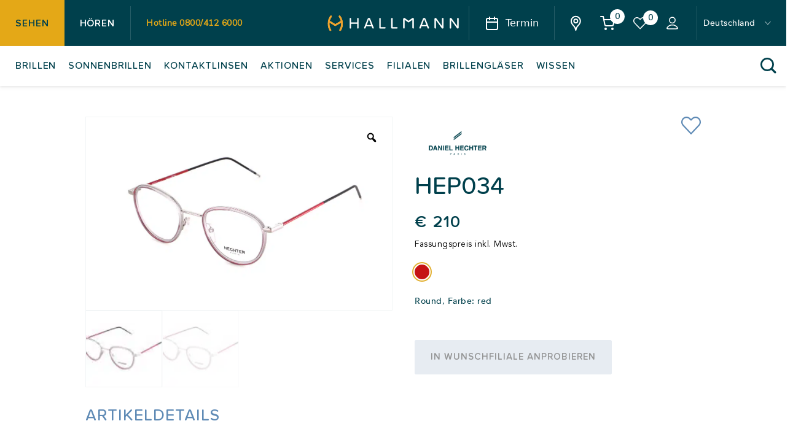

--- FILE ---
content_type: text/html; charset=UTF-8
request_url: https://www.optik-hallmann.de/product/hep034
body_size: 32933
content:
<!DOCTYPE html>
<html lang="de-DE" class="sapCpRuntime">

<head>
	<!-- CCM19 -->
		<script src="https://5f3c395.ccm19.de/app/public/app.js?apiKey=f340177f3c308a6b33978f574adf5232a92166fabdc943e3&amp;domain=31a34ca&amp;lang=de_DE&amp;theme=b10cd30" referrerpolicy="origin">
	</script>
	<meta charset="UTF-8" />
	<meta name="viewport" content="width=device-width, initial-scale=1">

	<script data-ccm19>
		var stylesheet_directory_uri = "https://www.optik-hallmann.de/wp-content/themes/custom-theme";
		(function(w, d, s, l, i) {
			w[l] = w[l] || [];
			w[l].push({
				'gtm.start': new Date().getTime(),
				event: 'gtm.js'
			});
			var f = d.getElementsByTagName(s)[0],
				j = d.createElement(s),
				dl = l != 'dataLayer' ? '&l=' + l : '';
			j.async = true;
			j.src =
				'https://www.googletagmanager.com/gtm.js?id=' + i + dl;
			f.parentNode.insertBefore(j, f);
		})(window, document, 'script', 'dataLayer', 'GTM-57RKSHT');
	</script>
	<link rel="stylesheet" href="https://use.typekit.net/iql6uji.css">
	<!-- End Google Tag Manager -->

	<link rel="pingback" href="https://www.optik-hallmann.de/xmlrpc.php">
					<script>document.documentElement.className = document.documentElement.className + ' yes-js js_active js'</script>
				<meta name='robots' content='index, follow, max-image-preview:large, max-snippet:-1, max-video-preview:-1' />

	<!-- This site is optimized with the Yoast SEO plugin v21.6 - https://yoast.com/wordpress/plugins/seo/ -->
	<title>HEP034 - Optik Hallmann</title>
	<link rel="canonical" href="https://www.optik-hallmann.de/product/hep034" />
	<meta property="og:locale" content="de_DE" />
	<meta property="og:type" content="article" />
	<meta property="og:title" content="HEP034 - Optik Hallmann" />
	<meta property="og:url" content="https://www.optik-hallmann.de/product/hep034" />
	<meta property="og:site_name" content="Optik Hallmann" />
	<meta property="article:modified_time" content="2026-01-16T20:24:36+00:00" />
	<meta name="twitter:card" content="summary_large_image" />
	<script type="application/ld+json" class="yoast-schema-graph">{"@context":"https://schema.org","@graph":[{"@type":"WebPage","@id":"https://www.optik-hallmann.de/product/hep034","url":"https://www.optik-hallmann.de/product/hep034","name":"HEP034 - Optik Hallmann","isPartOf":{"@id":"https://www.optik-hallmann.de/#website"},"datePublished":"2024-01-10T20:19:32+00:00","dateModified":"2026-01-16T20:24:36+00:00","breadcrumb":{"@id":"https://www.optik-hallmann.de/product/hep034#breadcrumb"},"inLanguage":"de","potentialAction":[{"@type":"ReadAction","target":["https://www.optik-hallmann.de/product/hep034"]}]},{"@type":"BreadcrumbList","@id":"https://www.optik-hallmann.de/product/hep034#breadcrumb","itemListElement":[{"@type":"ListItem","position":1,"name":"Startseite","item":"https://www.optik-hallmann.de/"},{"@type":"ListItem","position":2,"name":"Produkte","item":"https://www.optik-hallmann.de/shop"},{"@type":"ListItem","position":3,"name":"HEP034"}]},{"@type":"WebSite","@id":"https://www.optik-hallmann.de/#website","url":"https://www.optik-hallmann.de/","name":"Optik Hallmann","description":"Ihr Optiker und Akustiker für Brillen, Kontaktlinsen &amp; Hörgeräte.","potentialAction":[{"@type":"SearchAction","target":{"@type":"EntryPoint","urlTemplate":"https://www.optik-hallmann.de/?s={search_term_string}"},"query-input":"required name=search_term_string"}],"inLanguage":"de"}]}</script>
	<!-- / Yoast SEO plugin. -->


<style id='safe-svg-svg-icon-style-inline-css' type='text/css'>
.safe-svg-cover{text-align:center}.safe-svg-cover .safe-svg-inside{display:inline-block;max-width:100%}.safe-svg-cover svg{height:100%;max-height:100%;max-width:100%;width:100%}

</style>
<link rel='stylesheet' id='wc-blocks-vendors-style-css' href='https://www.optik-hallmann.de/wp-content/plugins/woocommerce/packages/woocommerce-blocks/build/wc-blocks-vendors-style.css?ver=10.2.4' type='text/css' media='all' />
<link rel='stylesheet' id='wc-blocks-style-css' href='https://www.optik-hallmann.de/wp-content/plugins/woocommerce/packages/woocommerce-blocks/build/wc-blocks-style.css?ver=10.2.4' type='text/css' media='all' />
<link rel='stylesheet' id='classic-theme-styles-css' href='https://www.optik-hallmann.de/wp-includes/css/classic-themes.min.css?ver=6.2.8' type='text/css' media='all' />
<style id='global-styles-inline-css' type='text/css'>
body{--wp--preset--color--black: #000000;--wp--preset--color--cyan-bluish-gray: #abb8c3;--wp--preset--color--white: #ffffff;--wp--preset--color--pale-pink: #f78da7;--wp--preset--color--vivid-red: #cf2e2e;--wp--preset--color--luminous-vivid-orange: #ff6900;--wp--preset--color--luminous-vivid-amber: #fcb900;--wp--preset--color--light-green-cyan: #7bdcb5;--wp--preset--color--vivid-green-cyan: #00d084;--wp--preset--color--pale-cyan-blue: #8ed1fc;--wp--preset--color--vivid-cyan-blue: #0693e3;--wp--preset--color--vivid-purple: #9b51e0;--wp--preset--gradient--vivid-cyan-blue-to-vivid-purple: linear-gradient(135deg,rgba(6,147,227,1) 0%,rgb(155,81,224) 100%);--wp--preset--gradient--light-green-cyan-to-vivid-green-cyan: linear-gradient(135deg,rgb(122,220,180) 0%,rgb(0,208,130) 100%);--wp--preset--gradient--luminous-vivid-amber-to-luminous-vivid-orange: linear-gradient(135deg,rgba(252,185,0,1) 0%,rgba(255,105,0,1) 100%);--wp--preset--gradient--luminous-vivid-orange-to-vivid-red: linear-gradient(135deg,rgba(255,105,0,1) 0%,rgb(207,46,46) 100%);--wp--preset--gradient--very-light-gray-to-cyan-bluish-gray: linear-gradient(135deg,rgb(238,238,238) 0%,rgb(169,184,195) 100%);--wp--preset--gradient--cool-to-warm-spectrum: linear-gradient(135deg,rgb(74,234,220) 0%,rgb(151,120,209) 20%,rgb(207,42,186) 40%,rgb(238,44,130) 60%,rgb(251,105,98) 80%,rgb(254,248,76) 100%);--wp--preset--gradient--blush-light-purple: linear-gradient(135deg,rgb(255,206,236) 0%,rgb(152,150,240) 100%);--wp--preset--gradient--blush-bordeaux: linear-gradient(135deg,rgb(254,205,165) 0%,rgb(254,45,45) 50%,rgb(107,0,62) 100%);--wp--preset--gradient--luminous-dusk: linear-gradient(135deg,rgb(255,203,112) 0%,rgb(199,81,192) 50%,rgb(65,88,208) 100%);--wp--preset--gradient--pale-ocean: linear-gradient(135deg,rgb(255,245,203) 0%,rgb(182,227,212) 50%,rgb(51,167,181) 100%);--wp--preset--gradient--electric-grass: linear-gradient(135deg,rgb(202,248,128) 0%,rgb(113,206,126) 100%);--wp--preset--gradient--midnight: linear-gradient(135deg,rgb(2,3,129) 0%,rgb(40,116,252) 100%);--wp--preset--duotone--dark-grayscale: url('#wp-duotone-dark-grayscale');--wp--preset--duotone--grayscale: url('#wp-duotone-grayscale');--wp--preset--duotone--purple-yellow: url('#wp-duotone-purple-yellow');--wp--preset--duotone--blue-red: url('#wp-duotone-blue-red');--wp--preset--duotone--midnight: url('#wp-duotone-midnight');--wp--preset--duotone--magenta-yellow: url('#wp-duotone-magenta-yellow');--wp--preset--duotone--purple-green: url('#wp-duotone-purple-green');--wp--preset--duotone--blue-orange: url('#wp-duotone-blue-orange');--wp--preset--font-size--small: 13px;--wp--preset--font-size--medium: 20px;--wp--preset--font-size--large: 36px;--wp--preset--font-size--x-large: 42px;--wp--preset--spacing--20: 0.44rem;--wp--preset--spacing--30: 0.67rem;--wp--preset--spacing--40: 1rem;--wp--preset--spacing--50: 1.5rem;--wp--preset--spacing--60: 2.25rem;--wp--preset--spacing--70: 3.38rem;--wp--preset--spacing--80: 5.06rem;--wp--preset--shadow--natural: 6px 6px 9px rgba(0, 0, 0, 0.2);--wp--preset--shadow--deep: 12px 12px 50px rgba(0, 0, 0, 0.4);--wp--preset--shadow--sharp: 6px 6px 0px rgba(0, 0, 0, 0.2);--wp--preset--shadow--outlined: 6px 6px 0px -3px rgba(255, 255, 255, 1), 6px 6px rgba(0, 0, 0, 1);--wp--preset--shadow--crisp: 6px 6px 0px rgba(0, 0, 0, 1);}:where(.is-layout-flex){gap: 0.5em;}body .is-layout-flow > .alignleft{float: left;margin-inline-start: 0;margin-inline-end: 2em;}body .is-layout-flow > .alignright{float: right;margin-inline-start: 2em;margin-inline-end: 0;}body .is-layout-flow > .aligncenter{margin-left: auto !important;margin-right: auto !important;}body .is-layout-constrained > .alignleft{float: left;margin-inline-start: 0;margin-inline-end: 2em;}body .is-layout-constrained > .alignright{float: right;margin-inline-start: 2em;margin-inline-end: 0;}body .is-layout-constrained > .aligncenter{margin-left: auto !important;margin-right: auto !important;}body .is-layout-constrained > :where(:not(.alignleft):not(.alignright):not(.alignfull)){max-width: var(--wp--style--global--content-size);margin-left: auto !important;margin-right: auto !important;}body .is-layout-constrained > .alignwide{max-width: var(--wp--style--global--wide-size);}body .is-layout-flex{display: flex;}body .is-layout-flex{flex-wrap: wrap;align-items: center;}body .is-layout-flex > *{margin: 0;}:where(.wp-block-columns.is-layout-flex){gap: 2em;}.has-black-color{color: var(--wp--preset--color--black) !important;}.has-cyan-bluish-gray-color{color: var(--wp--preset--color--cyan-bluish-gray) !important;}.has-white-color{color: var(--wp--preset--color--white) !important;}.has-pale-pink-color{color: var(--wp--preset--color--pale-pink) !important;}.has-vivid-red-color{color: var(--wp--preset--color--vivid-red) !important;}.has-luminous-vivid-orange-color{color: var(--wp--preset--color--luminous-vivid-orange) !important;}.has-luminous-vivid-amber-color{color: var(--wp--preset--color--luminous-vivid-amber) !important;}.has-light-green-cyan-color{color: var(--wp--preset--color--light-green-cyan) !important;}.has-vivid-green-cyan-color{color: var(--wp--preset--color--vivid-green-cyan) !important;}.has-pale-cyan-blue-color{color: var(--wp--preset--color--pale-cyan-blue) !important;}.has-vivid-cyan-blue-color{color: var(--wp--preset--color--vivid-cyan-blue) !important;}.has-vivid-purple-color{color: var(--wp--preset--color--vivid-purple) !important;}.has-black-background-color{background-color: var(--wp--preset--color--black) !important;}.has-cyan-bluish-gray-background-color{background-color: var(--wp--preset--color--cyan-bluish-gray) !important;}.has-white-background-color{background-color: var(--wp--preset--color--white) !important;}.has-pale-pink-background-color{background-color: var(--wp--preset--color--pale-pink) !important;}.has-vivid-red-background-color{background-color: var(--wp--preset--color--vivid-red) !important;}.has-luminous-vivid-orange-background-color{background-color: var(--wp--preset--color--luminous-vivid-orange) !important;}.has-luminous-vivid-amber-background-color{background-color: var(--wp--preset--color--luminous-vivid-amber) !important;}.has-light-green-cyan-background-color{background-color: var(--wp--preset--color--light-green-cyan) !important;}.has-vivid-green-cyan-background-color{background-color: var(--wp--preset--color--vivid-green-cyan) !important;}.has-pale-cyan-blue-background-color{background-color: var(--wp--preset--color--pale-cyan-blue) !important;}.has-vivid-cyan-blue-background-color{background-color: var(--wp--preset--color--vivid-cyan-blue) !important;}.has-vivid-purple-background-color{background-color: var(--wp--preset--color--vivid-purple) !important;}.has-black-border-color{border-color: var(--wp--preset--color--black) !important;}.has-cyan-bluish-gray-border-color{border-color: var(--wp--preset--color--cyan-bluish-gray) !important;}.has-white-border-color{border-color: var(--wp--preset--color--white) !important;}.has-pale-pink-border-color{border-color: var(--wp--preset--color--pale-pink) !important;}.has-vivid-red-border-color{border-color: var(--wp--preset--color--vivid-red) !important;}.has-luminous-vivid-orange-border-color{border-color: var(--wp--preset--color--luminous-vivid-orange) !important;}.has-luminous-vivid-amber-border-color{border-color: var(--wp--preset--color--luminous-vivid-amber) !important;}.has-light-green-cyan-border-color{border-color: var(--wp--preset--color--light-green-cyan) !important;}.has-vivid-green-cyan-border-color{border-color: var(--wp--preset--color--vivid-green-cyan) !important;}.has-pale-cyan-blue-border-color{border-color: var(--wp--preset--color--pale-cyan-blue) !important;}.has-vivid-cyan-blue-border-color{border-color: var(--wp--preset--color--vivid-cyan-blue) !important;}.has-vivid-purple-border-color{border-color: var(--wp--preset--color--vivid-purple) !important;}.has-vivid-cyan-blue-to-vivid-purple-gradient-background{background: var(--wp--preset--gradient--vivid-cyan-blue-to-vivid-purple) !important;}.has-light-green-cyan-to-vivid-green-cyan-gradient-background{background: var(--wp--preset--gradient--light-green-cyan-to-vivid-green-cyan) !important;}.has-luminous-vivid-amber-to-luminous-vivid-orange-gradient-background{background: var(--wp--preset--gradient--luminous-vivid-amber-to-luminous-vivid-orange) !important;}.has-luminous-vivid-orange-to-vivid-red-gradient-background{background: var(--wp--preset--gradient--luminous-vivid-orange-to-vivid-red) !important;}.has-very-light-gray-to-cyan-bluish-gray-gradient-background{background: var(--wp--preset--gradient--very-light-gray-to-cyan-bluish-gray) !important;}.has-cool-to-warm-spectrum-gradient-background{background: var(--wp--preset--gradient--cool-to-warm-spectrum) !important;}.has-blush-light-purple-gradient-background{background: var(--wp--preset--gradient--blush-light-purple) !important;}.has-blush-bordeaux-gradient-background{background: var(--wp--preset--gradient--blush-bordeaux) !important;}.has-luminous-dusk-gradient-background{background: var(--wp--preset--gradient--luminous-dusk) !important;}.has-pale-ocean-gradient-background{background: var(--wp--preset--gradient--pale-ocean) !important;}.has-electric-grass-gradient-background{background: var(--wp--preset--gradient--electric-grass) !important;}.has-midnight-gradient-background{background: var(--wp--preset--gradient--midnight) !important;}.has-small-font-size{font-size: var(--wp--preset--font-size--small) !important;}.has-medium-font-size{font-size: var(--wp--preset--font-size--medium) !important;}.has-large-font-size{font-size: var(--wp--preset--font-size--large) !important;}.has-x-large-font-size{font-size: var(--wp--preset--font-size--x-large) !important;}
.wp-block-navigation a:where(:not(.wp-element-button)){color: inherit;}
:where(.wp-block-columns.is-layout-flex){gap: 2em;}
.wp-block-pullquote{font-size: 1.5em;line-height: 1.6;}
</style>
<link rel='stylesheet' id='wpml-blocks-css' href='https://www.optik-hallmann.de/wp-content/plugins/sitepress-multilingual-cms/dist/css/blocks/styles.css?ver=4.6.8' type='text/css' media='all' />
<link rel='stylesheet' id='guidant-frontend-slider-css' href='https://www.optik-hallmann.de/wp-content/plugins/guidant/assets/css/rSlider.css?ver=1.1.4' type='text/css' media='all' />
<link rel='stylesheet' id='guidant-frontend-css' href='https://www.optik-hallmann.de/wp-content/plugins/guidant/assets/css/frontend.css?ver=1.1.4' type='text/css' media='all' />
<link rel='stylesheet' id='quiz-maker-css' href='https://www.optik-hallmann.de/wp-content/plugins/quiz-maker/public/css/quiz-maker-public.css?ver=6.5.0.1' type='text/css' media='all' />
<link rel='stylesheet' id='photoswipe-css' href='https://www.optik-hallmann.de/wp-content/plugins/woocommerce/assets/css/photoswipe/photoswipe.min.css?ver=7.8.2' type='text/css' media='all' />
<link rel='stylesheet' id='photoswipe-default-skin-css' href='https://www.optik-hallmann.de/wp-content/plugins/woocommerce/assets/css/photoswipe/default-skin/default-skin.min.css?ver=7.8.2' type='text/css' media='all' />
<link rel='stylesheet' id='woocommerce-layout-css' href='https://www.optik-hallmann.de/wp-content/plugins/woocommerce/assets/css/woocommerce-layout.css?ver=7.8.2' type='text/css' media='all' />
<link rel='stylesheet' id='woo-variation-gallery-slider-css' href='https://www.optik-hallmann.de/wp-content/plugins/woo-variation-gallery/assets/css/slick.min.css?ver=1.8.1' type='text/css' media='all' />
<link rel='stylesheet' id='dashicons-css' href='https://www.optik-hallmann.de/wp-includes/css/dashicons.min.css?ver=6.2.8' type='text/css' media='all' />
<style id='dashicons-inline-css' type='text/css'>
[data-font="Dashicons"]:before {font-family: 'Dashicons' !important;content: attr(data-icon) !important;speak: none !important;font-weight: normal !important;font-variant: normal !important;text-transform: none !important;line-height: 1 !important;font-style: normal !important;-webkit-font-smoothing: antialiased !important;-moz-osx-font-smoothing: grayscale !important;}
</style>
<link rel='stylesheet' id='woo-variation-gallery-css' href='https://www.optik-hallmann.de/wp-content/plugins/woo-variation-gallery/assets/css/frontend.min.css?ver=1701855906' type='text/css' media='all' />
<style id='woo-variation-gallery-inline-css' type='text/css'>
:root {--wvg-thumbnail-item: 4;--wvg-thumbnail-item-gap: 0px;--wvg-single-image-size: 600px;--wvg-gallery-width: 100%;--wvg-gallery-margin: 30px;}/* Default Width */.woo-variation-product-gallery {max-width: 100% !important;width: 100%;}/* Medium Devices, Desktops *//* Small Devices, Tablets */@media only screen and (max-width: 768px) {.woo-variation-product-gallery {width: 720px;max-width: 100% !important;}}/* Extra Small Devices, Phones */@media only screen and (max-width: 480px) {.woo-variation-product-gallery {width: 320px;max-width: 100% !important;}}
</style>
<link rel='stylesheet' id='searchwp-forms-css' href='https://www.optik-hallmann.de/wp-content/plugins/searchwp/assets/css/frontend/search-forms.css?ver=4.3.9' type='text/css' media='all' />
<link rel='stylesheet' id='searchwp-results-page-css' href='https://www.optik-hallmann.de/wp-content/plugins/searchwp/assets/css/frontend/results-page.css?ver=4.3.9' type='text/css' media='all' />
<link rel='stylesheet' id='theme-css-1-css' href='https://www.optik-hallmann.de/wp-content/themes/custom-theme/build/tailwind.css?id=2f30079df3d08a6d540b&#038;ver=1768662758' type='text/css' media='all' />
<link rel='stylesheet' id='theme-css-css' href='https://www.optik-hallmann.de/wp-content/themes/custom-theme/build/main.css?id=86943f01ce68d99cd240&#038;ver=1768662758' type='text/css' media='all' />
<script type="text/template" id="tmpl-variation-template">
	<div class="woocommerce-variation-description">{{{ data.variation.variation_description }}}</div>
	<div class="woocommerce-variation-price">{{{ data.variation.price_html }}}</div>
</script>
<script type="text/template" id="tmpl-unavailable-variation-template">
	<p>Dieses Produkt ist leider nicht verfügbar. Bitte wähle eine andere Kombination.</p>
</script>
<script type='text/javascript' src='https://www.optik-hallmann.de/wp-includes/js/jquery/jquery.min.js?ver=3.6.4' id='jquery-core-js'></script>
<script type='text/javascript' src='https://www.optik-hallmann.de/wp-includes/js/jquery/jquery-migrate.min.js?ver=3.4.0' id='jquery-migrate-js'></script>
<script type='text/javascript' id='wpml-xdomain-data-js-extra'>
/* <![CDATA[ */
var wpml_xdomain_data = {"css_selector":"wpml-ls-item","ajax_url":"https:\/\/www.optik-hallmann.de\/wp-admin\/admin-ajax.php","current_lang":"de","_nonce":"2075018250"};
/* ]]> */
</script>
<script type='text/javascript' src='https://www.optik-hallmann.de/wp-content/plugins/sitepress-multilingual-cms/res/js/xdomain-data.js?ver=4.6.8' id='wpml-xdomain-data-js'></script>
<link rel="https://api.w.org/" href="https://www.optik-hallmann.de/wp-json/" /><link rel="alternate" type="application/json" href="https://www.optik-hallmann.de/wp-json/wp/v2/product/52746" /><link rel="alternate" type="application/json+oembed" href="https://www.optik-hallmann.de/wp-json/oembed/1.0/embed?url=https%3A%2F%2Fwww.optik-hallmann.de%2Fproduct%2Fhep034" />
<link rel="alternate" type="text/xml+oembed" href="https://www.optik-hallmann.de/wp-json/oembed/1.0/embed?url=https%3A%2F%2Fwww.optik-hallmann.de%2Fproduct%2Fhep034&#038;format=xml" />
<meta name="generator" content="WPML ver:4.6.8 stt:12,3;" />
<link rel="apple-touch-icon" sizes="180x180" href="/wp-content/uploads/fbrfg/apple-touch-icon.png">
<link rel="icon" type="image/png" sizes="32x32" href="/wp-content/uploads/fbrfg/favicon-32x32.png">
<link rel="icon" type="image/png" sizes="16x16" href="/wp-content/uploads/fbrfg/favicon-16x16.png">
<link rel="manifest" href="/wp-content/uploads/fbrfg/site.webmanifest">
<link rel="mask-icon" href="/wp-content/uploads/fbrfg/safari-pinned-tab.svg" color="#5bbad5">
<link rel="shortcut icon" href="/wp-content/uploads/fbrfg/favicon.ico">
<meta name="msapplication-TileColor" content="#da532c">
<meta name="msapplication-config" content="/wp-content/uploads/fbrfg/browserconfig.xml">
<meta name="theme-color" content="#ffffff">	<noscript><style>.woocommerce-product-gallery{ opacity: 1 !important; }</style></noscript>
	<link rel="icon" href="https://www.optik-hallmann.de/wp-content/uploads/2022/11/cropped-favicon-hallmann2-32x32.png" sizes="32x32" />
<link rel="icon" href="https://www.optik-hallmann.de/wp-content/uploads/2022/11/cropped-favicon-hallmann2-192x192.png" sizes="192x192" />
<link rel="apple-touch-icon" href="https://www.optik-hallmann.de/wp-content/uploads/2022/11/cropped-favicon-hallmann2-180x180.png" />
<meta name="msapplication-TileImage" content="https://www.optik-hallmann.de/wp-content/uploads/2022/11/cropped-favicon-hallmann2-270x270.png" />
		<style type="text/css" id="wp-custom-css">
			
#smsloader.hidden {
    display:none;
}
#smsloader {
	    height: calc(100vh - 140px);
    position: fixed;
    top:140px
    align-items: center;
    background: #fff url(../assets/icons/loading.gif) no-repeat 50%;
    display: flex;
    justify-content: center;
    left: 0;
    opacity: .5;
    overflow: visible;
    width: 100%;
    z-index:50
}
.page-id-30469 #main .section-contact_form{
	background-image: url(https://www.optik-hallmann.de/wp-content/uploads/2021/04/hallmann-franchise.jpg);
	background-size: cover;
	background-repeat:no-repeat;
}

.page-id-30469 #main .floating-button {
	display:none;
}

.page-id-53242,.page-id-53242 .font-proxima-medium, .page-id-53242 .font-avenir-book{
font-family: sofia-pro, sans-serif;
font-weight: 200;
font-style: normal;
}

.page-id-53245,.page-id-53245 .font-proxima-medium,.page-id-53245 .font-avenir-book {	font-family: sofia-pro, sans-serif;
font-weight: 200;
font-style: normal;}

p.legal {
	font-size: 14px;
    margin-top: 15px;
}

.page-id-30469 .input-field .checkbox label:before {
	
	border: 1px solid grey;

}

.page-id-30469 #main .section-contact_form .container h2 {
	margin-top:20px
}


.guidant_front_guide_block .guidantguide_filter_cards_container .guidantguide_single_card {
    cursor: pointer;
    background: #ffffff;
    border-radius: 7px;
    width: 100%;
    padding: 10px 18px 5px 18px;
    border: 2px solid #e5e5e7;
    margin-left: 9px;
    margin-bottom: 9px;
    min-width: 150px;
    position: relative;
}


.guidant_front_guide_block .guidantguide_filter_cards_container .guidantguide_single_card .radio {
	display:none;
}


.page-id-34639 #main > div > .container >.content-wrapper {
	width:100%;
background-image: url(https://www.optik-hallmann.de/wp-content/uploads/2022/05/Signia-AX_B2C-alternative_PREL_1920x1080.jpg);
    background-size: cover;
    background-repeat: no-repeat;
	background-position: center;
	min-height: 730px;
}

#guidantguide_no_result_container h3, 
#guidantguide_no_result_container p {
	color:white;
	
}

.page-id-34639 #main > .py-40 {
	padding-top:0px;
	padding-bottom:0px;
}

.page-id-33228 #main > .section-content_text_image_box .w-full{
	width:100%;	
	max-width:100%;	
	height: 80vh;
	
}



.ff-message-success {
    border: 1px solid #ced4da;
    box-shadow: 0 1px 5px rgb(0 0 0 / 10%);
    margin-top: 10px;
    overflow-wrap: break-word;
    padding: 15px;
    position: relative;
    color: white;
    text-align: center;
}

.fluentform .ff-el-input--label.ff-el-is-required.asterisk-right label:after {
	display:none;
}
	.page-id-53242 .section-content_image_video ~ .section-hero_simple .headline, .page-id-53242  .text-35,.page-id-53242 .text-23  {
		    font-family: cherry-blossoms-tight, sans-serif;
    font-weight: 400;
    font-style: normal;
    text-align: center;
		font-size: 45px;
	}

.page-id-53245, .page-id-53245 .font-proxima-medium, .page-id-53245 .font-avenir-book{
font-family: sofia-pro, sans-serif;
font-weight: 200;
font-style: normal;
}

	.page-id-53245 .section-content_image_video ~ .section-hero_simple .headline, .page-id-53242  .text-35,.page-id-53242 .text-23  {
		    font-family: cherry-blossoms-tight, sans-serif;
    font-weight: 400;
    font-style: normal;
    text-align: center;
		font-size: 45px;
	}


@media (min-width: 900px) {

	.page-id-40528 #main > .section-content_headline_text_cta:first-of-type .md\:max-w-1128, .page-id-40528 #main > .section-content_headline_text_cta:first-of-type .md\:max-w-1128 .inner-wrapper, .page-id-40635 #main > .section-content_headline_text_cta:first-of-type .md\:max-w-1128, .page-id-40635 #main > .section-content_headline_text_cta:first-of-type .md\:max-w-1128 .inner-wrapper {
		max-width:100%;
		width:100%
		
	}
	
	.page-id-53242 .section-content_image_video .container {
		max-width:100%;
		width:100%
					
	}
	.page-id-53242	.main-menu .bottom-bar {
		display:none;
	}
	
	.page-id-53242	.nav-spacer {
	height:75px;
	}
	

	
	
	.page-id-40528 #main > .section-content_headline_text_cta:first-of-type .md\:max-w-1128 .inner-wrapper .md\:mt-20, .page-id-40635 #main > .section-content_headline_text_cta:first-of-type .md\:max-w-1128 .inner-wrapper .md\:mt-20{
		margin-top:0px;
		
	}
	.page-id-40528 #main > .section-content_headline_text_cta:first-of-type  video, .page-id-40635 #main > .section-content_headline_text_cta:first-of-type  video {
		
		    height: fit-content;
    max-width: 100%;
    width: auto;
	}
	.page-id-40528 .video-mobile, .page-id-40635  .video-mobile {
		display:none;
	}
	
	
	
.page-id-33228 #main > .section-content_text_image_box .content-wrapper {
padding-top: 20px;
    /* width: calc(58.33333% + 14px); */
    width: 100%;
    background-image: url(https://www.optik-hallmann.de/wp-content/uploads/2023/02/Hallmann_Rueckrufstrecke_1920x1080-scaled.jpg);
    background-size: cover;
    background-repeat: no-repeat;
	background-position-y: 50%;
	}
	.page-id-33228 .fluentform_wrapper_3 .ff-el-input--content input {
    color: black!important;
    font-size: 18px;
}

.page-id-33228 #main > .section-content_text_image_box .image-wrapper 
	{
		display:none;
	}
	
	.page-id-33228	.section-content_text_image_box .content-wrapper .inner-content {
		width: 40%;
	}
	
	.page-id-33228 .fluentform-step[data-name="form_step-3_11"] .ff_step_nav_last .ff-btn-prev {
		display:none;
		
	}
	
	.fluentform_wrapper_3 {
		padding-top:8%
	}
}

.testhoerer_text {
	width: 40%;
    color: white;
    float: left;
    padding-left: 5%;
    padding-top: 5%;
}

.page-id-34639 .section-slider_text_image .md\:w-5\/12{
    width: 32%;
    padding-left: 5%;
}


.page-id-34639 .section-slider_text_image .swiper-container {
	min-height: 280px;
    max-height: 280px;
}

.page-id-34639 .section-slider_text_image .md\:w-7\/12 {
	    width: 68%;
    text-align: center;
}

.testhoerer_text h1 {
	text-align: center;
    font-size: 40px;
    margin-bottom: 20px;
}
.testhoerer_img {
	    width: 60%;
    text-align: center;
    margin-left: auto;
    margin-right: auto;
    margin-top: 15%;
}

.testhoerer_text h3 {
	color: #e4a817;
    font-weight: 400;
    font-family: pacifico;
    text-align: center;
    margin-bottom: 20px;
    font-size: 22px;
}

.postid-35186 .section-cards .card img, .postid-35342 .section-cards .card img, .postid-35358 .section-cards .card img,
.postid-36071 .section-cards .card img,
.postid-36084 .section-cards .card img,
.postid-36085 .section-cards .card img,
.postid-40004 .section-cards .card img,
.postid-40023  .section-cards .card img,
.postid-39964 .section-cards .card img
{
    object-fit: contain;
    max-width: 100%;
    margin-left: auto;
    margin-right: auto;
    height: auto;
    width: 60%;
}

.postid-35186 .section-cards .card:first-child, .postid-35186 .section-cards .card:last-child, 
.postid-35342 .section-cards .card:last-child, .postid-35342 .section-cards .card:first-child, 
.postid-35186 .section-cards .card:last-child, .postid-35358 .section-cards .card:last-child, .postid-35186 .section-cards .card:last-child, .postid-35358 .section-cards .card:first-child,
.postid-36071 .section-cards .card,
.postid-36084 .section-cards .card,
.postid-36085 .section-cards .card,
.postid-40004 .section-cards .card,
.postid-40023  .section-cards .card,
.postid-39964 .section-cards .card
{
    box-shadow: 0 0 10px #00404c;

}

.postid-35342 .section-cards .card:nth-child(2), .postid-35186 .section-cards .card:nth-child(2), .postid-35358 .section-cards .card:nth-child(2),
.postid-40004 .section-cards .card:nth-child(2)
{
    box-shadow: 0 0 10px #00404c; 

}


.postid-35247 .section-cards .card img, .postid-35393 .section-cards .card img,
 .postid-35389 .section-cards .card img,
.postid-36071 .section-cards .card img,
.postid-40004 .section-cards .card img,
.postid-40023  .section-cards .card img,
.postid-39964 .section-cards .card img
{
    object-fit: contain;
    max-width: 100%;
    margin-left: auto;
    margin-right: auto;
    height: auto;
    width: 60%;
}

.postid-35247 .section-cards .card:first-child, 
.postid-35247 .section-cards .card:last-child, .postid-35393 .section-cards .card, .postid-35389 .section-cards .card,
.postid-40004 .postid-35389 .section-cards,
.postid-40023  .section-cards .cards,
.postid-39964 .section-cards .card{
    box-shadow: 0 0 10px #00404c;

}

.postid-35247 .section-cards .card:nth-child(2),.postid-40004 .section-cards .card:nth-child(2)
{
    box-shadow: 0 0 10px #00404c;

}
.postid-35393 .section-cards .card li, .postid-35247 .section-cards .card li, .postid-35393  .section-cards .card li, .postid-35342  .section-cards .card li,.postid-35186  .section-cards .card li, .postid-35358   .section-cards .card li, .postid-35389 .section-cards .card li, .postid-40004 .section-cards .card li, .postid-40023  .section-cards .card li,
.postid-39964 .section-cards .card li{
	list-style:none
}

.postid-35393 .section-cards .card li:before, .postid-35247 .section-cards .card li:before, .postid-35393  .section-cards .card li:before, .postid-35342  .section-cards .card li:before,.postid-35186  .section-cards .card li:before, .postid-35358   .section-cards .card li:before, .postid-35389 .section-cards .card li:before, .postid-40004  .section-cards .card li:before, .postid-40023  .section-cards .card li:before, .postid-39964 .section-cards .card li:before{
content: '';
    display: inline-block;
    height: 14px;
    width: 15px;
    background-image: url(https://www.optik-hallmann.de/wp-content/uploads/2020/10/HM20005_G_Icons_Haken_Korr-01.svg);
    margin-right: 3%;
}

@media (min-width: 900px) {
.page-id-34639 #main .section .md\:max-w-1128 {
    max-width: 1470px;
	}

.page-id-34639 #main .section .md\:col-span-2 {
    grid-column: span 2/span 2;
    max-height: 400px;
    overflow: hidden;
	margin-top:3%
}
}

@media (min-width: 900px) {

.page-id-34639 #main .section .container .content-wrapper .text-17 {
    margin-top: 0px;
}
}

.page-id-34639 #main .section .container .content-wrapper .text-17 .guidant_guide  {
	
width:600px;
	margin-left:auto;
}

.guidant_front_guide_block .guidantguide_footer a, 
.guidant_front_guide_block .guidantguide_footer a:hover,.guidant_front_guide_block .guidantguide_footer {
	color: transparent;
	
}

.guidant_front_guide_block .guidantguide_intro h3 {
	
	color: white;
    font-weight: 600;
    font-size: 23px;
    margin: 0;
}

.guidant_result_container .single_post .post_excerpt {
	display:none;
}

.guidant_result_container .single_post .post_permalink a, #guidantguide_best_result_container h3, #guidantguide_start_over_container{
	display:none!important;
}



.guidant_front_guide_block .guidantguide_actions_container .guidantguide_btn_next,.guidant_front_guide_block .guidantguide_actions_container .guidantguide_btn_submit {
    cursor: pointer;
    padding: 10px 15px;
    border: 2px solid #e4a817;
    background: #e4a817;
    text-align: center;
    color: black;
    font-size: 14px;
    font-weight: 600;
    min-width: 150px;
}
element.style {
}
.guidant_front_guide_block {
    padding: 35px 60px 25px 60px;
    background: none;
    background-image: none;
}

@media (min-width:900px) {
.page-id-30469 #main .section-contact_form .md\:max-w-1128 
	{
	    max-width: 800px;
}
	.page-id-30469 #main .section-contact_form .container{
		margin-left:20%
}
}

@media (max-width:600px) {
	.page-id-30469 #main .section-contact_form{
		background-image: none;}
	p.legal {
    font-size: 12px;
    margin-top: 5%;
}
	
	
.page-id-30469 #main .section-contact_form .container h2 {
	margin-top:5px
}
	.postid-35186 .section-cards .card:first-child, .postid-35186 .section-cards .card:last-child, 
.postid-35342 .section-cards .card:last-child, .postid-35342 .section-cards .card:first-child, 
.postid-35186 .section-cards .card:last-child, .postid-35358 .section-cards .card:last-child, .postid-35186 .section-cards .card:last-child, .postid-35358 .section-cards .card:first-child, .postid-40004 .section-cards .card:first-child, .postid-40023  .section-cards .card:first-child, .postid-39964 .section-cards .card:first-child{
    box-shadow: 0 0 2px #00404c;

}
	

.postid-35342 .section-cards .card:nth-child(2), .postid-35186 .section-cards .card:nth-child(2), .postid-35358 .section-cards .card:nth-child(2), .postid-40004 .section-cards .card:nth-child(2),.postid-40023  .section-cards .card:nth-child(2)
{
    box-shadow: 0 0 2px #00404c; 

}


.postid-35247 .section-cards .card img, .postid-35393 .section-cards .card img,
 .postid-35389 .section-cards .card img,
	.postid-40004  .section-cards .card img,
	.postid-40023  .section-cards .card img,
	.postid-39964 .section-cards .card img
{
    object-fit: contain;
    max-width: 100%;
    margin-left: auto;
    margin-right: auto;
    height: auto;
    width: 60%;
}

.postid-35247 .section-cards .card:first-child, 
.postid-35247 .section-cards .card:last-child, .postid-35393 .section-cards .card, .postid-35389 .section-cards .card,	.postid-40004  .section-cards .card,
	.postid-40023  .section-cards .card,
	.postid-39964 .section-cards .card{
    box-shadow: 0 0 2px #00404c;

}

.postid-35247 .section-cards .card:nth-child(2), .postid-40004 .section-cards .card:nth-child(2)
{
    box-shadow: 0 0 2px #00404c;

}
	
}

.page-id-30622  #main .section-content_image_text .container .mt-20, .postid-40004 #main .section-content_image_text .container .mt-20{
	font-family: ProximaSoft-Medium;
	font-size:40px;
	text-transform: uppercase;
}
.starmobile {
		display:none;
	}
	
	
@media (min-width: 900px) {
.page-id-30622  #main .section-accordion_full_width .md\:w-8\/12 {
	
	width:100%;
	text-align:center;
	} }

.popup-image {
width: 40%; 
	float: left; 
	border: 0px;
	}

.popup-image:focus-visible, .popup-image img:focus-visible, .pum-content:focus-visible, .popmake-content:focus-visible {
		border: 0px;
	    outline: -webkit-focus-ring-color auto 0px;
    outline-color: -webkit-focus-ring-color;
    outline-style: auto;
    outline-width: 0px;
}

	.popup-image p {
		display:none;
		
	}

.popup-text {
width: 40%; 
	float: right; 
	margin-left: 5%; 
	margin-right: 5%; border: 0px;
	
}

.popup-text h1 {margin-top: 20%;}

.popup-text p{margin-top: 20px;}

@media (max-width:1400px){
.popup-image {
    width: 95%;
    background-image: #00404c;
    min-height: 50px;
      margin-left: 2.5%;
    margin-right: auto;
}
	

	
	.popup-text {
    width: 90%;
    float: right;
    margin-left: 5%;
    margin-right: 5%;
    border: 0px;
}
	
	.popup-text h1 {
		    margin-top: 5%;
		font-size:30px;
		text-align:center;
	}
}

@media (max-width: 900px) { 

	
			.page-id-53242 .section-content_image_video ~ .section-hero_simple .headline, .page-id-53242  .text-35,.page-id-53242 .text-23  {
		    font-family: cherry-blossoms-tight, sans-serif;
    font-weight: 400;
    font-style: normal;
    text-align: center;
		font-size: 28px;
	}
	
	.page-id-53242 .section-content_image_video + .section-hero_simple .image-content  {
		display:none;
	}
	.page-id-34639 .swiper-slide .content-wrapper .text-dark-blue {color:white;}
	

	.page-id-34639 .section-slider_text_image .swiper-container {
    min-height: auto;
    max-height: fit-content;
		
}
	
	.page-id-34639 .section-slider_text_image .md\:w-5\/12 {
    width: 50%;
    margin-left: auto;
    margin-right: auto;
}
	
	.page-id-34639 #main .section .container .content-wrapper .text-17 .guidant_guide {
		width:100%;
	}
	
	
.page-id-34639 #main .section .container .content-wrapper {
	width:100%;
background-image: none;
   	background-color:#00404c;
}
	
	.page-id-34639	.mt-15 {
	margin-top:0px;
	}
	
	.page-id-34639 .px-20 {
		padding-left:0px;
		padding-right: 0px;
	}
	
	.testhoerer_text {
		text-align:center;
		width:95%;
	}
	
	.testhoerer_img {
		width:50%;
		margin-bottom: 40px;
	}
	.guidant_front_guide_block .guidantguide_filter .guidantguide_filter_intro h4 {
    color: #1f1f20;
    font-weight: 600;
    font-size: 20px;
    margin: 0;
}
	
	.guidant_front_guide_block {
    padding: 35px 5px 25px 5px;
    background: none;
    background-image: none;
}
	.guidant_front_guide_block .guidantguide_filter_cards_container .guidantguide_single_card h4{
		font-size:16px;
	}
	
	.guidant_front_guide_block .guidantguide_filter {
    margin-top: 25px;
		padding: 20px 20px 40px 12px;}
	
	.text-35 {
    font-size: 28px;
}
	
	.popup-image {
		width:100%;
		min-height:50px;
			margin-left:auto;
		
			}
	
	.starmobile {
		display:block;
	}
	
	.starpc {
		display:none;
	}
	.popup-text h1 {
    margin-top: 10%;
		font-size:26px;
}
	.popup-image p {
	    display: block;
    text-align: center;
    padding-top: 10px;
    padding-bottom: 10px;
    font-size: 20px;
    font-weight: 500;
		
	}

.popup-text {
width: 90%; 
text-align:center;
	margin-left: 5%; 
	margin-right: 5%; border: 0px;
	
	}
	
	.ays-quiz-container .ays-image-question-img {
		margin-bottom:10%!important;
	}
	
	.ays_score_message {
		margin-top:10%
	}
	
	.ays-quiz-container .ays-start-page .ays_quiz_image, 	.ays-quiz-container  .ays_quiz_results_page .ays_score_message img {
    width: 40%;
    margin-bottom: 6%;
    margin-left: auto;
    margin-right: auto;
	}
	.ays-quiz-container  .ays_quiz_results_page .ays_score_message img {
		width:20%;
		    margin-bottom: 4%;
    margin-left: auto;
    margin-right: auto;
    margin-top: 4%;
	}
	
	.not_influence_to_score .ays-image-question-img {
		width:100%;
		margin-left:0;
		padding-top:0;
	}
	
	.not_influence_to_score .ays-image-question-img img {
		width: 20% !important;
    margin-left: auto;
    margin-right: auto;
    padding-top: 3%;
		
	}
	
	.not_influence_to_score  .ays_quiz_question {
	max-width: 80%;
    margin-left: auto;
    margin-right: auto;	
	}
	
	.page-id-36183 	.ays-quiz-container .ays-start-page .ays_quiz_image  {
    width: 20%;
	}

}


@media (min-width: 900px) {
.section-steps_description .slider {
      background-color: #f2f5f6;
	}

.section-steps_description .slider .md\:max-w-1128 .pagination{
      padding-top:20px
	}
	
	.section-steps_description .slider-steps {
    margin: 0 auto;
    width: auto;
}
}

.ccm-settings-summoner.ccm-show .ccm-settings-summoner--link {
	display:none;
}

[data-question-id="4"] .ays-quiz-answers, [data-question-id="19"] .ays-quiz-answers {
	display:none;
}

.ays-fs-title, .ays_score_message h4 {
    --text-opacity: 1;
    color: #e4a817;
    color: rgba(228,168,23,var(--text-opacity));
	margin-bottom:20px;
}

.ays_score_message h4  {
	font-size:17px;
	margin-top:3%;
	font-weight:bold;
}


@media (min-width: 900px) {

.page-id-36183 .section-list .content-wrapper.normal, .page-id-36259 .content-wrapper.normal{
    margin: 0 auto;
    width: 100%;
	} 
	
	
.page-id-37132 .section-list .content-wrapper.normal {
    margin: 0 auto;
  width: 100%;
}
	
 .IBMjv .endscreenImage {
       height: 100%;
    object-fit: contain!important;
    max-width: 100%;
    margin-top: 40px;
}
	

	.ays-quiz-container .ays-start-page .ays_quiz_image, 	.ays-quiz-container  .ays_quiz_results_page .ays_score_message img {
    width: 40%;
    margin-bottom: 6%;
    margin-left: auto;
    margin-right: auto;
	}
	.ays-quiz-container  .ays_quiz_results_page .ays_score_message img {
		width:20%;
		    margin-bottom: 4%;
    margin-left: auto;
    margin-right: auto;
    margin-top: 4%;
	}
	
	.not_influence_to_score .ays-image-question-img {
		width:100%;
		margin-left:0;
		padding-top:0;
	}
	
	.not_influence_to_score .ays-image-question-img img {
		width: 20% !important;
    margin-left: auto;
    margin-right: auto;
    padding-top: 3%;
		
	}
	
	.not_influence_to_score  .ays_quiz_question {
	max-width: 60%;
    margin-left: auto;
    margin-right: auto;	
	}
	
	.page-id-36183 	.ays-quiz-container .ays-start-page .ays_quiz_image  {
    width: 20%;
	}


	.page-id-36259  .ays-image-question-img {
    width: 100%;
    float: left;
    padding-bottom: 5%;
		    padding-top: 2%;
    margin-left:0
 
}
	
		.page-id-36259  .ays-image-question-img img {
    width: 50%!important;
       height: auto;
    object-fit: contain;
    object-position: center center;
 
}
	
	.page-id-36259 .ays_list_view_item:nth-of-type(2){
		width: 25%;
    float: right;
    margin-right: 20%;
	}
	
	
	
	.page-id-36259 .ays_list_view_item:first-child{
		width: 25%;
    float: left;
    margin-left: 20%;
	}
	
		.page-id-36259 .ays_list_view_container {
    width: 100%;
    float: right;
}
	
		 .ays-image-question-img {
    width: auto;
    float: left;
    padding-top: 10%;
    margin-left: 5%;
	 width: 31%;
}
	
	
	
	.ays_list_view_container  {
		    width: 50%;
    float: right;
}
	.ays_buttons_div{
		width:100%;
		    padding-top: 5%;
	}
	
	.ays_score_message {
		margin-top:5%
	}
	
	.ays-fs-subtitle ul {
		text-align: left;
    padding-left: 5%;
    margin-bottom: 3%;
    margin-top: 3%;

	}
	
	.ays-fs-subtitle {
		margin-top: 5%;
	}
	
}

.page-id-35843 .section-cards .w-full picture img {
	    max-height: 150px;
}

.postid-36144 .section-cards .w-full img {
width:395px;
	height:294px;
}

.page-id-36980 .section-cards .card:first-child .text-content h3:before {
	content: "";
	background-image: url(https://www.optik-hallmann.de/wp-content/uploads/2022/03/HM22005_G_01_WEB_ICONS_Filialdetailseite_Standort.svg);
height:90px;
	width:90px;padding-right:10%
	
} 

 
	@media (min-width: 900px) {
.page-id-39025  .section-pricing_table .col {
    flex-shrink: 0;
    margin-right: 24px;
    width: calc(20% - 20px);
		}

.page-id-39025 .section-pricing_table .col.description {
    flex-shrink: 1;
    width: 100%;
    padding-top: 7%;
}
		
	.page-id-942 .theme-white .image-content {
   display:none;
}
		
		.page-id-942 .theme-white .text-content{
    flex-shrink: 0;
    width: 100%;
}
		.page-id-942 .theme-white .text-content {
    width: 60%;
    margin-left: -10%;
    margin-top: 20%;
    height: 100%;
    text-align: center;
		}
		
		.page-id-942	.section-hallmann_tipp + .theme-white {
    background: url(https://www.optik-hallmann.de/wp-content/uploads/2023/01/MicrosoftTeams-image-45-scaled.jpg);
    height: 100vh;
    background-size: cover;
    background-repeat: no-repeat;
    background-position: bottom;
}	

		}

	@media (max-width: 900px) {
.page-id-39025  .section-pricing_table .col {
    flex-shrink: 0;
    margin-right: 24px;
    width: calc(20% - 20px);
		}

.page-id-942 .section-pricing_table .col.description {
    flex-shrink: 1;
    width: 100%;
    padding-top: 7%;
}
		
	.page-id-942 .theme-white .image-content {
   display:none;
}
		
		.page-id-942 .theme-white .text-content{
    flex-shrink: 0;
    width: 100%;
}
		.page-id-942 .theme-white .text-content {
    width: 100%;
    margin-left: 0%;
    margin-top: 20%;
    height: 100%;
    text-align: center;
		}
		
		.page-id-942	.section-hallmann_tipp + .theme-white {
    background: url(https://www.optik-hallmann.de/wp-content/uploads/2023/01/MicrosoftTeams-image-45-scaled.jpg);
    height: auto;
    background-size: cover;
    background-repeat: no-repeat;
    background-position: right;
}	

		}

@media (max-width: 900px) {
.page-id-33228 #main > .section-content_text_image_box .content-wrapper {
padding-top: 20px;
    /* width: calc(58.33333% + 14px); */
    width: 100%;
    background-color:#00404c;
    background-size: cover;
    background-repeat: no-repeat;
    height: 84vh;
	}

.page-id-33228 #main > .section-content_text_image_box .image-wrapper 
	{
		display:none;
	}
	
	.page-id-33228	.section-content_text_image_box .content-wrapper .inner-content {
	    width: 100%;
    margin-top: 5%;
    padding-right: 10%;
    padding-left: 10%;
	}
	
	.page-id-33228 .fluentform-step[data-name="form_step-3_11"] .ff_step_nav_last .ff-btn-prev {
		display:none;
		
	}
	
	.fluentform_wrapper_3 {
		padding-top:0%
	}
	
	.fluentform_wrapper_3 .ff-el-input--label label {
		font-size:20px;
		font-weight: 500!important;
	}
	
	.fluentform_wrapper_3 .ff_submit_btn_wrapper .ff-btn-submit {
		margin-top:10px;
	}
	
	.fluentform form.ff-form-has-steps .ff_submit_btn_wrapper {	text-align:center!important;
	margin-top:15%;
	}
	
	.fluentform-step[data-name="form_step-3_11"] .ff-el-input--label label, 	.fluentform-step[data-name="form_step-3_11"] .ff-el-group p, .fluentform-step[data-name="form_step-3_11"] input::placeholder{
		font-size:16px!important;
	}
	
	.fluentform-step[data-name="form_step-3_9"] .ff-el-group p {
		display:none;
	}
	.page-id-33228 	.desktop-text {
		display:none!important;
	}
	
.page-id-33228 .fluentform_wrapper_3 .ff-el-input--content input {
    color: black!important;
    font-size: 18px;
}
	
	.ff-message-success {
    color: white;
    text-align: center;
}
	
		.page-id-40528 #main > .section-content_headline_text_cta:first-of-type .md\:max-w-1128, .page-id-40528 #main > .section-content_headline_text_cta:first-of-type .md\:max-w-1128 .inner-wrapper, .page-id-40635 #main > .section-content_headline_text_cta:first-of-type .md\:max-w-1128, .page-id-40635 #main > .section-content_headline_text_cta:first-of-type .md\:max-w-1128 .inner-wrapper{
		max-width:100%;
		width:100%
		
	}
	
	
	.page-id-40528 #main > .section-content_headline_text_cta:first-of-type .md\:max-w-1128 .inner-wrapper .md\:mt-20, .page-id-40635 #main > .section-content_headline_text_cta:first-of-type .md\:max-w-1128 .inner-wrapper .md\:mt-20{
		margin-top:0px;
		
	}
	
	.page-id-40528 .video-desktop, .page-id-40635 .video-desktop{
		display:none;
	}
		.page-id-40528 .video-mobile, .page-id-40635 .video-mobile {
		display:block;
	}
	
	.page-id-40528 #main > .section-content_headline_text_cta:first-of-type .px-20, .page-id-40635 #main > .section-content_headline_text_cta:first-of-type .px-20{
		padding-left:0px;
		padding-right:0px;
		
	}

}
.object-cover {
	object-fit: contain !important;
}
	
.kontakt-neu-grizzly {
	margin-top: 60px;
}
.kontakt-neu-grizzly .ff-el-input--label {
	display: none !important;
}
.kontakt-neu-grizzly .ff-el-input--content input, .kontakt-neu-grizzly .ff-el-input--content textarea {
	color: #000 !important;
}
.kontakt-neu-grizzly .ff-btn-submit {
	text-transform: uppercase !important;
  font-family: 'ProximaSoft-Semibold' !important;
  border-radius: 2px !important;
	color: #00404c !important;
	letter-spacing: 1px !important;
	transition: background-color .3s ease-in-out,color .3s ease-in-out,border-color .3s ease-in-out !important;
	border: none !important;
}
.kontakt-neu-grizzly .ff-btn-submit:hover {
	background: #00404c !important;
	color: #e4a817 !important;
}
#fluentform_4_success p {
	color: #00404c !important;
}
.page-id-53245, .page-id-53245 .font-proxima-medium, .page-id-53245 .font-avenir-book{font-family: sofia-pro, sans-serif;font-weight: 200;font-style: normal;}	

.page-id-53245 .section-content_image_video ~ .section-hero_simple .headline, .page-id-53245  .text-35,.page-id-53245 .text-23  { font-family: cherry-blossoms-tight, sans-serif; font-weight: 400;    font-style: normal; text-align: center;font-size: 45px;	}

@media (max-width: 900px) {.page-id-53245 .section-content_image_video ~ .section-hero_simple .headline, .page-id-53245  .text-35,.page-id-53245 .text-23  { font-family: cherry-blossoms-tight, sans-serif;   font-weight: 400;   font-style: normal;  text-align: center;font-size: 28px;}	.page-id-53245 .section-content_image_video + .section-hero_simple .image-content  {display:none;}}
	
	@media (min-width: 900px) {	.page-id-53245 .section-content_image_video .container {max-width:100%;	width:100%}	.page-id-53245	.main-menu .bottom-bar {display:none;}.page-id-53245 .nav-spacer {	height:75px;	} }




/* ----- GRIZZLY ----- */

.swiper-days {
	background: #fff !important;
	margin-bottom: 0 !important
}

.accordion-body .wrapper .text-18 {
	background: #f2f5f6;
	color: #919394;	
	padding: 10px 30px;
}
.accordion-body .wrapper .text-16 {
	margin-top: 30px;
}
#nextavailableday {
	margin-top: 60px;
	background: #00404c;
	color: #fff;
	padding: 30px;
	border: none;
}
#nextavailableday:hover {
	color: #e4a817;
}
.swiper-controls {
	background: #00404c !important;
  right: 0;
  left: 0;
  top: 0;
  padding: 14px 20px 10px !important;
}
.swiper-prev, .swiper-prev svg path, .swiper-next, .swiper-next svg path, .swiper-controls .text-16 {
	color: #fff !important;
	opacity: 1 !important;
	stroke: #fff !important;
}
.section-appointment_section .accordion-item .swiper-wrapper .days.active, .section-step_form .accordion-item .swiper-wrapper .days.active {
	background: #e4a817 !important;
	color: #00404c !important;
}
		</style>
			<link rel="apple-touch-icon" sizes="180x180" href="/apple-touch-icon.png">
	<link rel="icon" type="image/png" sizes="32x32" href="/favicon-32x32.png">
	<link rel="icon" type="image/png" sizes="16x16" href="/favicon-16x16.png">
	<link rel="manifest" href="/site.webmanifest">
	<link rel="mask-icon" href="/safari-pinned-tab.svg" color="#5bbad5">
	<meta name="msapplication-TileColor" content="#da532c">
	<meta name="theme-color" content="#ffffff">
	<!-- <script src="https://www.google.com/recaptcha/api.js" async defer></script> -->
	<!-- Google Tag Manager -->
	<script src="https://cdnjs.cloudflare.com/ajax/libs/lettering.js/0.7.0/jquery.lettering.min.js"></script>
	<script src="https://cdnjs.cloudflare.com/ajax/libs/jquery-validate/1.19.3/jquery.validate.min.js"></script>
	<!--<script src="https://www.google.com/recaptcha/api.js?render=6LegH6EaAAAAAK6d3rR7dQ8vfM5EhfPPHv4gfsHK" async></script>-->
	<script data-ccm-loader-src="https://www.google.com/recaptcha/api.js?render=6LegH6EaAAAAAK6d3rR7dQ8vfM5EhfPPHv4gfsHK" type="text/x-ccm-loader"></script>
</head>
<body class="product-template-default single single-product postid-52746 overflow-x-hidden sapCpBody theme-custom-theme woocommerce woocommerce-page woocommerce-no-js woo-variation-gallery woo-variation-gallery-theme-custom-theme">
	<nav class="main-menu fixed w-full">
	<div class="menu-menu-see-de-container"><div class="top-bar bg-dark-blue flex h-60 items-center px-20 justify-between md:h-75 md:px-0 class-1">
  <div class="left order-2 md:order-1 flex h-full md:w-5/12 ">
    
  <div class="section-switcher hidden md:flex font-proxima-semibold text-16 uppercase tracking-0-9">
      <a class="bg-yellow px-25 flex items-center text-dark-blue" href="https://www.optik-hallmann.de/sehen">Sehen</a>
      <a class="bg-dark-blue px-25 flex items-center text-white" href="https://www.optik-hallmann.de/hoeren">Hören</a>
  </div>
      <div class="phone md:border-l md:border-white md:px-25 md:my-10 flex items-center md:border-opacity-15">
      <a class=" font-nunito-regular font-bold text-yellow text-14 tracking-0-5" href="tel:08004126000">
        Hotline 0800/412 6000      </a>
    </div>
  </div>
  <a href="https://www.optik-hallmann.de/sehen" class="middle order-1 md:order-2 md:w-2/12 md:flex md:justify-center">
    <svg class="svg svg--logo" xmlns="http://www.w3.org/2000/svg" xmlns:xlink="http://www.w3.org/1999/xlink" width="138" height="17" viewBox="0 0 138 17">
    <defs>
        <path id="u9cejun69a" d="M0.365 0.274L16.185 0.274 16.185 16.557 0.365 16.557z"/>
        <path id="4wpwz0z10c" d="M0.365 0.274L16.185 0.274 16.185 16.557 0.365 16.557z"/>
        <path id="z4016l5kne" d="M0.365 0.274L16.185 0.274 16.185 16.557 0.365 16.557z"/>
    </defs>
    <g fill="none" fill-rule="evenodd">
        <g>
            <mask id="qnrjxjmb3b" fill="#fff">
                <use xlink:href="#u9cejun69a"/>
            </mask>
            <path fill="#EEA32F" d="M13.477.636c-.266-.382-.793-.477-1.178-.212-.384.265-.48.79-.214 1.173.974 1.398 1.662 2.896 2.046 4.428L8.247 9.398 2.46 5.88C2.85 4.399 3.52 2.95 4.464 1.597c.266-.383.17-.908-.213-1.173-.387-.266-.913-.17-1.178.212C1.3 3.18.365 6.033.365 8.883c0 2.453.706 4.962 2.043 7.254.158.269.442.42.733.42.145 0 .291-.037.425-.114.404-.234.542-.749.308-1.152-1.189-2.035-1.816-4.252-1.816-6.408 0-.409.03-.818.075-1.228l5.659 3.442c.135.083.288.124.44.124.147 0 .293-.037.423-.113l5.779-3.31c.035.36.057.723.057 1.085 0 2.156-.628 4.373-1.815 6.408-.234.403-.098.918.307 1.152.134.077.28.114.425.114.291 0 .575-.151.732-.42 1.337-2.292 2.045-4.801 2.045-7.254 0-2.85-.937-5.702-2.708-8.247" mask="url(#qnrjxjmb3b)"/>
        </g>
        <path fill="#FFFFFE" d="M32.004 2.785c-.431 0-.782.355-.782.784V7.58h-6.355V3.57c0-.43-.35-.784-.782-.784-.425 0-.782.361-.782.784v9.697c0 .423.363.779.8.779.414 0 .764-.356.764-.779V8.95h6.355v4.316c0 .43.35.779.782.779.432 0 .782-.35.782-.779V3.57c0-.43-.35-.784-.782-.784M41.269 10.27l.031-.087 2.29-6.09 2.339 6.178h-4.66zm7.362 2.678l-3.716-9.261c-.224-.548-.744-.902-1.326-.902-.582 0-1.107.367-1.307.902l-3.716 9.267c-.032.088-.063.2-.063.293 0 .442.358.798.801.798.313 0 .62-.212.733-.499l.725-1.906h5.673l.726 1.906c.1.287.407.5.732.5.444 0 .8-.357.8-.8 0-.111-.03-.223-.062-.298zM60.497 12.606h-4.503V3.569c0-.424-.35-.784-.763-.784-.438 0-.8.36-.8.784v9.56c0 .542.293.834.85.834h5.216c.376 0 .695-.323.695-.697 0-.355-.32-.66-.695-.66M73.046 12.606h-4.504V3.569c0-.424-.35-.784-.763-.784-.438 0-.8.36-.8.784v9.56c0 .542.293.834.85.834h5.217c.375 0 .694-.323.694-.697 0-.355-.319-.66-.694-.66M99.268 10.27l.032-.087 2.29-6.09 2.332 6.178h-4.654zm7.363 2.678l-3.717-9.261c-.224-.548-.744-.902-1.325-.902-.582 0-1.108.367-1.314.902l-3.71 9.267c-.031.088-.067.2-.067.293 0 .442.362.798.8.798.313 0 .626-.212.738-.499l.72-1.906h5.68l.724 1.906c.094.287.402.5.733.5.438 0 .8-.357.8-.8 0-.111-.037-.223-.062-.298zM121.857 13.066c0 .536-.44.979-.983.979-.337 0-.619-.144-.795-.412l-6.092-8.414v8.047c0 .423-.351.779-.762.779-.433 0-.802-.356-.802-.78V3.838c0-.579.476-1.052 1.057-1.052.339 0 .65.16.845.43l5.968 8.189V3.569c0-.424.35-.784.77-.784.43 0 .794.36.794.784v9.497M137.801 13.066c0 .536-.444.979-.982.979-.343 0-.626-.144-.794-.412l-6.093-8.414v8.047c0 .423-.35.779-.763.779-.432 0-.801-.356-.801-.78V3.838c0-.579.476-1.052 1.051-1.052.338 0 .657.16.845.43l5.973 8.189V3.569c0-.424.35-.784.764-.784.437 0 .8.36.8.784v9.497M90.786 4.124v9.142c0 .423-.364.78-.801.78-.412 0-.763-.357-.763-.78v-8.47s-3.009 2.193-3.847 2.722c-.113.068-.151.068-.225.068-.062 0-.1 0-.219-.074-.839-.53-3.84-2.716-3.84-2.716v8.47c0 .423-.35.78-.764.78-.438 0-.8-.357-.8-.78V4.124c0-.81.512-1.34 1.057-1.34.531 0 1.406.773 1.888 1.11l2.684 1.942 2.677-1.943c.489-.336 1.364-1.108 1.896-1.108.544 0 1.057.53 1.057 1.339"/>
        <mask id="2rnqzh51ud" fill="#fff">
            <use xlink:href="#4wpwz0z10c"/>
        </mask>
        <path fill="#EEA32F" d="M13.477.636c-.266-.382-.793-.477-1.178-.212-.384.265-.48.79-.214 1.173.974 1.398 1.662 2.896 2.046 4.428L8.247 9.398 2.46 5.88C2.85 4.399 3.52 2.95 4.464 1.597c.266-.383.17-.908-.213-1.173-.387-.266-.913-.17-1.178.212C1.3 3.18.365 6.033.365 8.883c0 2.453.706 4.962 2.043 7.254.158.269.442.42.733.42.145 0 .291-.037.425-.114.404-.234.542-.749.308-1.152-1.189-2.035-1.816-4.252-1.816-6.408 0-.409.03-.818.075-1.228l5.659 3.442c.135.083.288.124.44.124.147 0 .293-.037.423-.113l5.779-3.31c.035.36.057.723.057 1.085 0 2.156-.628 4.373-1.815 6.408-.234.403-.098.918.307 1.152.134.077.28.114.425.114.291 0 .575-.151.732-.42 1.337-2.292 2.045-4.801 2.045-7.254 0-2.85-.937-5.702-2.708-8.247" mask="url(#2rnqzh51ud)"/>
        <mask id="hdhzf9q37f" fill="#fff">
            <use xlink:href="#z4016l5kne"/>
        </mask>
        <path fill="#EEA32F" d="M13.477.636c-.266-.382-.793-.477-1.178-.212-.384.265-.48.79-.214 1.173.974 1.398 1.662 2.896 2.046 4.428L8.247 9.398 2.46 5.88C2.85 4.399 3.52 2.95 4.464 1.597c.266-.383.17-.908-.213-1.173-.387-.266-.913-.17-1.178.212C1.3 3.18.365 6.033.365 8.883c0 2.453.706 4.962 2.043 7.254.158.269.442.42.733.42.145 0 .291-.037.425-.114.404-.234.542-.749.308-1.152-1.189-2.035-1.816-4.252-1.816-6.408 0-.409.03-.818.075-1.228l5.659 3.442c.135.083.288.124.44.124.147 0 .293-.037.423-.113l5.779-3.31c.035.36.057.723.057 1.085 0 2.156-.628 4.373-1.815 6.408-.234.403-.098.918.307 1.152.134.077.28.114.425.114.291 0 .575-.151.732-.42 1.337-2.292 2.045-4.801 2.045-7.254 0-2.85-.937-5.702-2.708-8.247" mask="url(#hdhzf9q37f)"/>
        <path fill="#FFFFFE" d="M32.004 2.785c-.431 0-.782.355-.782.784V7.58h-6.355V3.57c0-.43-.35-.784-.782-.784-.425 0-.782.361-.782.784v9.697c0 .423.363.779.8.779.414 0 .764-.356.764-.779V8.95h6.355v4.316c0 .43.35.779.782.779.432 0 .782-.35.782-.779V3.57c0-.43-.35-.784-.782-.784M41.269 10.27l.031-.087 2.29-6.09 2.339 6.178h-4.66zm7.362 2.678l-3.716-9.261c-.224-.548-.744-.902-1.326-.902-.582 0-1.107.367-1.307.902l-3.716 9.267c-.032.088-.063.2-.063.293 0 .442.358.798.801.798.313 0 .62-.212.733-.499l.725-1.906h5.673l.726 1.906c.1.287.407.5.732.5.444 0 .8-.357.8-.8 0-.111-.03-.223-.062-.298zM60.497 12.606h-4.503V3.569c0-.424-.35-.784-.763-.784-.438 0-.8.36-.8.784v9.56c0 .542.293.834.85.834h5.216c.376 0 .695-.323.695-.697 0-.355-.32-.66-.695-.66M73.046 12.606h-4.504V3.569c0-.424-.35-.784-.763-.784-.438 0-.8.36-.8.784v9.56c0 .542.293.834.85.834h5.217c.375 0 .694-.323.694-.697 0-.355-.319-.66-.694-.66M99.268 10.27l.032-.087 2.29-6.09 2.332 6.178h-4.654zm7.363 2.678l-3.717-9.261c-.224-.548-.744-.902-1.325-.902-.582 0-1.108.367-1.314.902l-3.71 9.267c-.031.088-.067.2-.067.293 0 .442.362.798.8.798.313 0 .626-.212.738-.499l.72-1.906h5.68l.724 1.906c.094.287.402.5.733.5.438 0 .8-.357.8-.8 0-.111-.037-.223-.062-.298zM121.857 13.066c0 .536-.44.979-.983.979-.337 0-.619-.144-.795-.412l-6.092-8.414v8.047c0 .423-.351.779-.762.779-.433 0-.802-.356-.802-.78V3.838c0-.579.476-1.052 1.057-1.052.339 0 .65.16.845.43l5.968 8.189V3.569c0-.424.35-.784.77-.784.43 0 .794.36.794.784v9.497M137.801 13.066c0 .536-.444.979-.982.979-.343 0-.626-.144-.794-.412l-6.093-8.414v8.047c0 .423-.35.779-.763.779-.432 0-.801-.356-.801-.78V3.838c0-.579.476-1.052 1.051-1.052.338 0 .657.16.845.43l5.973 8.189V3.569c0-.424.35-.784.764-.784.437 0 .8.36.8.784v9.497M90.786 4.124v9.142c0 .423-.364.78-.801.78-.412 0-.763-.357-.763-.78v-8.47s-3.009 2.193-3.847 2.722c-.113.068-.151.068-.225.068-.062 0-.1 0-.219-.074-.839-.53-3.84-2.716-3.84-2.716v8.47c0 .423-.35.78-.764.78-.438 0-.8-.357-.8-.78V4.124c0-.81.512-1.34 1.057-1.34.531 0 1.406.773 1.888 1.11l2.684 1.942 2.677-1.943c.489-.336 1.364-1.108 1.896-1.108.544 0 1.057.53 1.057 1.339" mask="url(#hdhzf9q37f)"/>
    </g>
</svg>
  </a>
  <div class="right h-full order-3 md:pl-25 md:w-5/12 md:flex md:justify-end md:items-center">
    <div class="icon-links text-white md-max:text-dark-blue flex items-center justify-between "> 
      <a class="border-link md:pr-25 flex h-55 items-center" href="https://www.optik-hallmann.de/appointment">
        <svg class="svg svg--calendar" xmlns="http://www.w3.org/2000/svg" width="24" height="24" viewBox="0 0 24 24" fill="none" stroke="currentColor" stroke-width="2" stroke-linecap="round" stroke-linejoin="round"><rect x="3" y="4" width="18" height="18" rx="2" ry="2"></rect><line x1="16" y1="2" x2="16" y2="6"></line><line x1="8" y1="2" x2="8" y2="6"></line><line x1="3" y1="10" x2="21" y2="10"></line></svg>        <span class="ml-10 desktop-min:block hidden">Termin</span>
      </a>
      <a class="location md:pl-25 md:mr-30" href="https://www.optik-hallmann.de/filialen">
        <svg class="svg svg--pin-1" xmlns="http://www.w3.org/2000/svg" width="19" height="26" viewBox="0 0 19 26">
    <g fill="none" fill-rule="evenodd" stroke-linecap="round" stroke-linejoin="round">
        <g stroke="currentColor" stroke-width="2">
            <g>
                <g>
                    <g transform="translate(-1366 -835) translate(1128 822) translate(239.12 14) translate(.747 .75)">
                        <path d="M14.945 7.5c0 4.221-2.922 6.649-5.112 9-1.311 1.408-2.36 6-2.36 6s-1.047-4.589-2.355-5.993C2.926 14.157 0 11.725 0 7.5 0 3.358 3.346 0 7.473 0c4.126 0 7.472 3.358 7.472 7.5z"/>
                        <ellipse cx="7.473" cy="7.5" rx="2.989" ry="3"/>
                    </g>
                </g>
            </g>
        </g>
    </g>
</svg>
      </a>
              <div class="relative inline-block cart pr-10 md:pr-0 md:mr-30 cursor-pointer">
          <div class="cart-link" data-cart-url="https://www.optik-hallmann.de/sehen/click-and-collect">
            <div class=""> <svg class="svg svg--basket" class="feather feather-shopping-cart" fill="none" height="24" stroke="currentColor" stroke-linecap="round" stroke-linejoin="round" stroke-width="2" viewBox="0 0 24 24" width="24" xmlns="http://www.w3.org/2000/svg">
<circle cx="9" cy="21" r="1"/><circle cx="20" cy="21" r="1"/><path d="M1 1h4l2.68 13.39a2 2 0 0 0 2 1.61h9.72a2 2 0 0 0 2-1.61L23 6H6"/>
</svg></div>
            <span 
              class="counter-selector flex justify-center text-center items-center absolute text-dark-blue bg-white md-max:bg-dark-blue md-max:text-white rounded-full text-14 h-24 w-24"
            > 
              0            </span>
          </div>
          <div class="cart-overlay flex flex-col">
  <div class="overlay-chevron"></div>

  <div class="relative cart-wrapper w-full bg-grey px-20 py-30 font-proxima-medium">
    
    <div class="close-cart-overlay absolute block lg:hidden">
      
<svg xmlns="http://www.w3.org/2000/svg" width="16" height="16" viewBox="0 0 16 16">
    <g fill="none" fill-rule="evenodd" stroke="currentColor" stroke-linecap="round" stroke-linejoin="round" stroke-width="1.5">
        <path d="M14 0L0 14M0 0L14 14" transform="translate(1 1)"/>
    </g>
</svg>
    </div>

    <div class="uppercase text-dark-blue text-23 tracking-0-7 mb-30 whitespace-nowrap">
      Click & Collect    </div>

    <div class="inner-wrapper mb-25 pb-15">
                    <div class="empty-message font-proxima-medium text-18 text-dark-blue">
          Aktuell sind keine Produkte in deinem Warenkorb.        </div>
          </div>

    <div class="notice text-13 text-black">
      Alle Preise sind Fassungspreise inkl. MwSt.     </div>

        
    </div>

  <div class="overlay-bg flex-1"></div>
</div>        </div>
        <a class="relative wishlist pr-10 md:pr-0 md:mr-30" href="https://www.optik-hallmann.de/sehen/wunschliste">
          <div class=""> <svg class="svg svg--heart" xmlns="http://www.w3.org/2000/svg" width="24" height="20" viewBox="0 0 24 20">
    <g fill="none" fill-rule="evenodd" stroke-width="1.5">
        <g fill="currentColor" fill-rule="nonzero">
            <g>
                <g>
                    <path d="M12.019 1.739l-.908.9-.908-.9C8.845.389 6.916-.23 5.02.077 3.123.382 1.49 1.575.63 3.28l-.11.231c-.976 2.18-.553 4.706 1.054 6.442l8.992 9.315c.297.308.793.308 1.09 0l8.828-9.146c1.808-1.796 2.259-4.556 1.108-6.842l-.126-.236C20.566 1.455 19 .366 17.203.077c-1.897-.306-3.826.313-5.184 1.662zm4.942-.182c1.344.217 2.514 1.03 3.18 2.207l.108.204.097.205c.726 1.651.364 3.604-.941 4.9l-8.295 8.592-8.28-8.577c-1.32-1.31-1.687-3.276-.937-4.95l.095-.2c.635-1.261 1.856-2.152 3.273-2.38 1.418-.23 2.859.233 3.874 1.241l1.442 1.432c.295.292.773.292 1.068 0L13.087 2.8c.955-.95 2.288-1.415 3.624-1.276l.25.033z" transform="translate(-1223 -32) translate(1223 23) translate(0 9)"/>
                </g>
            </g>
        </g>
    </g>
</svg>
</div>				
          <span class="counter-selector flex justify-center text-center items-center absolute text-dark-blue bg-white md-max:bg-dark-blue md-max:text-white rounded-full text-14 h-24 w-24">
            0          </span>
        </a>
                          <a class="relative profile md:-mr-15 " href="https://www.optik-hallmann.de/sehen/mein-hallmann">
            <div class=""><svg class="svg svg--profile" width="19" height="21" viewBox="0 0 19 21" fill="none" xmlns="http://www.w3.org/2000/svg">
<path d="M9.50041 13.625C6.19825 13.625 3.26166 15.2194 1.39207 17.6937C0.98969 18.2263 0.788497 18.4925 0.795078 18.8524C0.800163 19.1304 0.974748 19.4811 1.1935 19.6528C1.47665 19.875 1.86903 19.875 2.65378 19.875H16.347C17.1318 19.875 17.5242 19.875 17.8073 19.6528C18.0261 19.4811 18.2007 19.1304 18.2057 18.8524C18.2123 18.4925 18.0111 18.2263 17.6088 17.6937C15.7392 15.2194 12.8026 13.625 9.50041 13.625Z" stroke="currentColor" stroke-width="1.5" stroke-linecap="round" stroke-linejoin="round"/>
<path d="M9.50041 10.5C12.0892 10.5 14.1879 8.40133 14.1879 5.8125C14.1879 3.22367 12.0892 1.125 9.50041 1.125C6.91158 1.125 4.81291 3.22367 4.81291 5.8125C4.81291 8.40133 6.91158 10.5 9.50041 10.5Z" stroke="currentColor" stroke-width="1.5" stroke-linecap="round" stroke-linejoin="round"/>
</svg>
</div>				
          </a>
            </div>
    <div class="lang-switcher-wrapper relative hidden md:inline-block h-full w-125"><div class="lang-switcher text-white relative font-avenir-medium text-14 tracking-0-5 h-full"><div class="lang-item active w-full h-full flex justify-start items-center pl-10 pr-50">Deutschland</div><a class="lang-item in-active w-full h-full flex justify-start items-center pl-10 pr-50" href="/da">Danmark</a></div><svg class="svg svg--caret" xmlns="http://www.w3.org/2000/svg" viewBox="0 0 12 8">
  <path fill="none" fill-rule="evenodd" stroke="#FFF" stroke-linecap="round" stroke-linejoin="round" stroke-width="1.12" d="M1 1l5 6 5-6"/>
</svg></div>  </div>
</div><div class="bottom-bar bg-white h-60 md:h-65 flex justify-between px-20 md:px-25 ">
  <div class="mobile h-full md:hidden">
    <div class="burger-button flex h-full items-center js-burger-button">
      <div class="burger">
        <div class="bar"></div>
        <div class="bar"></div>
        <div class="bar"></div>
      </div>
      <div class="label-container font-avenir-heavy text-dark-blue text-14 tracking-0-5 px-15 h-full">
        <div class="label open"></div>
        <div class="label close"></div>
      </div>
    </div>
  </div>
  <div class="menu-items js-menu-items bg-grey md:bg-white">
    <div class="link-list "><div class=" menu-item menu-item-type-post_type menu-item-object-page menu-item-cards "><a class="hidden md:flex md:items-center uppercase font-proxima-medium text-dark-blue text-16 tracking-0-9" href="https://www.optik-hallmann.de/sehen/brillen"><span>Brillen</span></a><div class="chevron flex items-center justify-between js-open-submenu w-full"><span class="flex items-center uppercase font-proxima-medium text-dark-blue text-16 tracking-0-9">Brillen</span><svg class="svg svg--chevron-right" xmlns="http://www.w3.org/2000/svg" width="13" height="14" viewBox="0 0 13 14">
    <g fill="none" fill-rule="evenodd">
        <path stroke="#00404C" stroke-linecap="round" stroke-linejoin="round" stroke-width="1.568" d="M2 4L7 9 12 4" transform="translate(0 .786) matrix(0 1 1 0 .5 -.5)"/>
    </g>
</svg>
</div><div class="sub-menu bg-grey"><div class="sub-menu-title js-close-submenu uppercase font-proxima-medium text-dark-blue text-16 tracking-0-9 bg-light-blue"><div class="chevron flex items-center p-4"><svg class="svg svg--chevron-left" xmlns="http://www.w3.org/2000/svg" width="8" height="13" viewBox="0 0 8 13">
    <path fill="none" fill-rule="evenodd" stroke="#00404C" stroke-linecap="round" stroke-linejoin="round" stroke-width="1.568" d="M-2 8L3 13 8 8" transform="rotate(90 5.5 9)"/>
</svg>
</div><span>Brillen</span><span></span></div><div class="inner-wrapper uppercase font-proxima-medium text-dark-blue text-16 tracking-0-9"><a class="flex items-center md:hidden" href="https://www.optik-hallmann.de/sehen/brillen"><span>Alle Brillen</span></a><div class="card-wrapper"><a class="card flex items-center " href="https://www.optik-hallmann.de/sehen/brillen?pa_target_group=unisex,women"><img class="mb-10" src="https://www.optik-hallmann.de/wp-content/uploads/2020/10/Damenbrillen.jpg" alt="Damenbrillen"><span>Damenbrillen</span></a><a class="card flex items-center " href="https://www.optik-hallmann.de/sehen/brillen?pa_target_group=unisex,men"><img class="mb-10" src="https://www.optik-hallmann.de/wp-content/uploads/2020/10/Herrenbrillen.jpg" alt="Herrenbrillen"><span>Herrenbrillen</span></a><a class="card flex items-center " href="https://www.optik-hallmann.de/sehen/brillen?pa_target_group=kids"><img class="mb-10" src="https://www.optik-hallmann.de/wp-content/uploads/2020/10/Kinderbrillen.jpg" alt="Kinderbrillen"><span>Kinderbrillen</span></a></div></div><div class="meta px-20 pt-30 pb-110 md:hidden">
                    <div class="uppercase text-blue text-16 tracking-0-9 font-proxima-semibold mb-15"></div>
                    <div class="contact-items font-avenir-heavy text-14 text-dark-blue tracking-0-5 flex flex-col mb-20">
                        <a class="my-8" href="mailto:support@optik-hallmann.de">support@optik-hallmann.de</a>
                        <a class="my-8" href="tel:0800 412 6000">Servicehotline 0800/412 6000</a>
                        <a class="my-8" href="https://www.optik-hallmann.de/appointment">Jetzt Termin vereinbaren</a>
                    </div>
                    <div class="social-links flex items-center md:mt-auto"><a class="social-link mr-25" href="https://www.facebook.com/OptikHallmann" target="_blank" rel="noopener">
                        <img class="w-25" src="https://www.optik-hallmann.de/wp-content/uploads/2020/08/facebook.svg" alt="" />
                    </a>
                    <a class="social-link mr-25" href="https://www.instagram.com/optik_hallmann/" target="_blank" rel="noopener">
                        <img class="w-25" src="https://www.optik-hallmann.de/wp-content/uploads/2020/08/instagram.svg" alt="" />
                    </a>
                    </div>
                    <div class="lang-switcher-mobile-wrapper relative inline-block mt-30"><select id="langSwitcherMobile" class="lang-switcher-mobile block font-avenir-medium text-14 text-dark-blue tracking-0-5 py-10 px-15 pr-40"><option value="https://www.optik-hallmann.de/sehen/brillen" selected>Deutschland</option><option value="/da">Danmark</option></select><svg class="svg svg--caret" xmlns="http://www.w3.org/2000/svg" viewBox="0 0 12 8">
  <path fill="none" fill-rule="evenodd" stroke="#FFF" stroke-linecap="round" stroke-linejoin="round" stroke-width="1.12" d="M1 1l5 6 5-6"/>
</svg></div>
                </div></div><div class="hidden sub-menu-arrow js-sub-menu-arrow"></div></div><div class=" menu-item menu-item-type-post_type menu-item-object-page menu-item-cards "><a class="hidden md:flex md:items-center uppercase font-proxima-medium text-dark-blue text-16 tracking-0-9" href="https://www.optik-hallmann.de/sehen/sonnenbrillen"><span>Sonnenbrillen</span></a><div class="chevron flex items-center justify-between js-open-submenu w-full"><span class="flex items-center uppercase font-proxima-medium text-dark-blue text-16 tracking-0-9">Sonnenbrillen</span><svg class="svg svg--chevron-right" xmlns="http://www.w3.org/2000/svg" width="13" height="14" viewBox="0 0 13 14">
    <g fill="none" fill-rule="evenodd">
        <path stroke="#00404C" stroke-linecap="round" stroke-linejoin="round" stroke-width="1.568" d="M2 4L7 9 12 4" transform="translate(0 .786) matrix(0 1 1 0 .5 -.5)"/>
    </g>
</svg>
</div><div class="sub-menu bg-grey"><div class="sub-menu-title js-close-submenu uppercase font-proxima-medium text-dark-blue text-16 tracking-0-9 bg-light-blue"><div class="chevron flex items-center p-4"><svg class="svg svg--chevron-left" xmlns="http://www.w3.org/2000/svg" width="8" height="13" viewBox="0 0 8 13">
    <path fill="none" fill-rule="evenodd" stroke="#00404C" stroke-linecap="round" stroke-linejoin="round" stroke-width="1.568" d="M-2 8L3 13 8 8" transform="rotate(90 5.5 9)"/>
</svg>
</div><span>Sonnenbrillen</span><span></span></div><div class="inner-wrapper uppercase font-proxima-medium text-dark-blue text-16 tracking-0-9"><a class="flex items-center md:hidden" href="https://www.optik-hallmann.de/sehen/sonnenbrillen"><span>Alle Sonnenbrillen</span></a><div class="card-wrapper"><a class="card flex items-center " href="https://www.optik-hallmann.de/sehen/sonnenbrillen?pa_target_group=unisex,women"><img class="mb-10" src="https://www.optik-hallmann.de/wp-content/uploads/2020/10/HM20005_G_WEBSITE_Navigation_Sonnenbrillen1-e1648541620488.jpg" alt="Damen-Sonnenbrillen"><span>Damen-Sonnenbrillen</span></a><a class="card flex items-center " href="https://www.optik-hallmann.de/sehen/sonnenbrillen?pa_target_group=unisex,men"><img class="mb-10" src="https://www.optik-hallmann.de/wp-content/uploads/2020/10/HM20005_G_WEBSITE_Navigation_Sonnenbrillen2.jpg" alt="Herren-Sonnenbrillen"><span>Herren-Sonnenbrillen</span></a></div><div class="further-links-wrapper border-l border-light-blue md:flex md:flex-col md:items-start"><div class="hidden md:block text-blue md:mb-25">Wir beraten Sie gerne</div><a class="flex items-center md:inline-flex md:mb-15 " href="https://www.optik-hallmann.de/appointment"><span class="md:normal-case">Beratungstermin vereinbaren</span></a><a class="flex items-center md:inline-flex md:mb-15 " href="https://www.optik-hallmann.de/filialen"><span class="md:normal-case">Filiale in der Nähe finden</span></a></div></div><div class="meta px-20 pt-30 pb-110 md:hidden">
                    <div class="uppercase text-blue text-16 tracking-0-9 font-proxima-semibold mb-15"></div>
                    <div class="contact-items font-avenir-heavy text-14 text-dark-blue tracking-0-5 flex flex-col mb-20">
                        <a class="my-8" href="mailto:support@optik-hallmann.de">support@optik-hallmann.de</a>
                        <a class="my-8" href="tel:0800 412 6000">Servicehotline 0800/412 6000</a>
                        <a class="my-8" href="https://www.optik-hallmann.de/appointment">Jetzt Termin vereinbaren</a>
                    </div>
                    <div class="social-links flex items-center md:mt-auto"><a class="social-link mr-25" href="https://www.facebook.com/OptikHallmann" target="_blank" rel="noopener">
                        <img class="w-25" src="https://www.optik-hallmann.de/wp-content/uploads/2020/08/facebook.svg" alt="" />
                    </a>
                    <a class="social-link mr-25" href="https://www.instagram.com/optik_hallmann/" target="_blank" rel="noopener">
                        <img class="w-25" src="https://www.optik-hallmann.de/wp-content/uploads/2020/08/instagram.svg" alt="" />
                    </a>
                    </div>
                    <div class="lang-switcher-mobile-wrapper relative inline-block mt-30"><select id="langSwitcherMobile" class="lang-switcher-mobile block font-avenir-medium text-14 text-dark-blue tracking-0-5 py-10 px-15 pr-40"><option value="https://www.optik-hallmann.de/sehen/brillen" selected>Deutschland</option><option value="/da">Danmark</option></select><svg class="svg svg--caret" xmlns="http://www.w3.org/2000/svg" viewBox="0 0 12 8">
  <path fill="none" fill-rule="evenodd" stroke="#FFF" stroke-linecap="round" stroke-linejoin="round" stroke-width="1.12" d="M1 1l5 6 5-6"/>
</svg></div>
                </div></div><div class="hidden sub-menu-arrow js-sub-menu-arrow"></div></div><div class=" menu-item menu-item-type-post_type menu-item-object-page menu-item-cards "><a class="hidden md:flex md:items-center uppercase font-proxima-medium text-dark-blue text-16 tracking-0-9" href="https://www.optik-hallmann.de/sehen/kontaktlinsen"><span>Kontaktlinsen</span></a><div class="chevron flex items-center justify-between js-open-submenu w-full"><span class="flex items-center uppercase font-proxima-medium text-dark-blue text-16 tracking-0-9">Kontaktlinsen</span><svg class="svg svg--chevron-right" xmlns="http://www.w3.org/2000/svg" width="13" height="14" viewBox="0 0 13 14">
    <g fill="none" fill-rule="evenodd">
        <path stroke="#00404C" stroke-linecap="round" stroke-linejoin="round" stroke-width="1.568" d="M2 4L7 9 12 4" transform="translate(0 .786) matrix(0 1 1 0 .5 -.5)"/>
    </g>
</svg>
</div><div class="sub-menu bg-grey"><div class="sub-menu-title js-close-submenu uppercase font-proxima-medium text-dark-blue text-16 tracking-0-9 bg-light-blue"><div class="chevron flex items-center p-4"><svg class="svg svg--chevron-left" xmlns="http://www.w3.org/2000/svg" width="8" height="13" viewBox="0 0 8 13">
    <path fill="none" fill-rule="evenodd" stroke="#00404C" stroke-linecap="round" stroke-linejoin="round" stroke-width="1.568" d="M-2 8L3 13 8 8" transform="rotate(90 5.5 9)"/>
</svg>
</div><span>Kontaktlinsen</span><span></span></div><div class="inner-wrapper uppercase font-proxima-medium text-dark-blue text-16 tracking-0-9"><div class="card-wrapper"><a class="card flex items-center " href="https://www.optik-hallmann.de/sehen/linsen-abo"><img class="mb-10" src="https://www.optik-hallmann.de/wp-content/uploads/2025/04/2025-03_Hallmann_Flexilens_Landingpage_Nav.jpg" alt="Linsen Abo"><span>Linsen Abo</span></a><a class="card flex items-center " href="https://www.optik-hallmann.de/sehen/kontaktlinsen-anpassung"><img class="mb-10" src="https://www.optik-hallmann.de/wp-content/uploads/2020/10/HM20005_G_WEBSITE_Navigation_Linsen.jpg" alt="Kontaktlinsen-Anpassung"><span>Kontaktlinsen-Anpassung</span></a><a class="card flex items-center " href="https://www.optik-hallmann.de/sehen/arten-kontaktlinsen"><img class="mb-10" src="https://www.optik-hallmann.de/wp-content/uploads/2020/10/HM20005_G_WEBSITE_Navigation_Linsen_Arten.jpg" alt="Arten von Kontaktlinsen"><span>Arten von Kontaktlinsen</span></a></div><div class="further-links-wrapper border-l border-light-blue md:flex md:flex-col md:items-start"><div class="hidden md:block text-blue md:mb-25">Mehr Infos</div><a class="flex items-center md:inline-flex md:mb-15 " href="https://www.optik-hallmann.de/blog/kontaktlinsen-reinigen"><span class="md:normal-case">Pflegetipps für Kontaktlinsen</span></a><a class="flex items-center md:inline-flex md:mb-15 " href="https://www.optik-hallmann.de/sehen/kontaktlinsen-oder-brille"><span class="md:normal-case">Kontaktlinsen oder Brille?</span></a></div></div><div class="meta px-20 pt-30 pb-110 md:hidden">
                    <div class="uppercase text-blue text-16 tracking-0-9 font-proxima-semibold mb-15"></div>
                    <div class="contact-items font-avenir-heavy text-14 text-dark-blue tracking-0-5 flex flex-col mb-20">
                        <a class="my-8" href="mailto:support@optik-hallmann.de">support@optik-hallmann.de</a>
                        <a class="my-8" href="tel:0800 412 6000">Servicehotline 0800/412 6000</a>
                        <a class="my-8" href="https://www.optik-hallmann.de/appointment">Jetzt Termin vereinbaren</a>
                    </div>
                    <div class="social-links flex items-center md:mt-auto"><a class="social-link mr-25" href="https://www.facebook.com/OptikHallmann" target="_blank" rel="noopener">
                        <img class="w-25" src="https://www.optik-hallmann.de/wp-content/uploads/2020/08/facebook.svg" alt="" />
                    </a>
                    <a class="social-link mr-25" href="https://www.instagram.com/optik_hallmann/" target="_blank" rel="noopener">
                        <img class="w-25" src="https://www.optik-hallmann.de/wp-content/uploads/2020/08/instagram.svg" alt="" />
                    </a>
                    </div>
                    <div class="lang-switcher-mobile-wrapper relative inline-block mt-30"><select id="langSwitcherMobile" class="lang-switcher-mobile block font-avenir-medium text-14 text-dark-blue tracking-0-5 py-10 px-15 pr-40"><option value="https://www.optik-hallmann.de/sehen/brillen" selected>Deutschland</option><option value="/da">Danmark</option></select><svg class="svg svg--caret" xmlns="http://www.w3.org/2000/svg" viewBox="0 0 12 8">
  <path fill="none" fill-rule="evenodd" stroke="#FFF" stroke-linecap="round" stroke-linejoin="round" stroke-width="1.12" d="M1 1l5 6 5-6"/>
</svg></div>
                </div></div><div class="hidden sub-menu-arrow js-sub-menu-arrow"></div></div><div class=" menu-item menu-item-type-post_type menu-item-object-page menu-item-cards "><a class="hidden md:flex md:items-center uppercase font-proxima-medium text-dark-blue text-16 tracking-0-9" href="https://www.optik-hallmann.de/sehen/campaigns"><span>Aktionen</span></a><div class="chevron flex items-center justify-between js-open-submenu w-full"><span class="flex items-center uppercase font-proxima-medium text-dark-blue text-16 tracking-0-9">Aktionen</span><svg class="svg svg--chevron-right" xmlns="http://www.w3.org/2000/svg" width="13" height="14" viewBox="0 0 13 14">
    <g fill="none" fill-rule="evenodd">
        <path stroke="#00404C" stroke-linecap="round" stroke-linejoin="round" stroke-width="1.568" d="M2 4L7 9 12 4" transform="translate(0 .786) matrix(0 1 1 0 .5 -.5)"/>
    </g>
</svg>
</div><div class="sub-menu bg-grey"><div class="sub-menu-title js-close-submenu uppercase font-proxima-medium text-dark-blue text-16 tracking-0-9 bg-light-blue"><div class="chevron flex items-center p-4"><svg class="svg svg--chevron-left" xmlns="http://www.w3.org/2000/svg" width="8" height="13" viewBox="0 0 8 13">
    <path fill="none" fill-rule="evenodd" stroke="#00404C" stroke-linecap="round" stroke-linejoin="round" stroke-width="1.568" d="M-2 8L3 13 8 8" transform="rotate(90 5.5 9)"/>
</svg>
</div><span>Aktionen</span><span></span></div><div class="inner-wrapper uppercase font-proxima-medium text-dark-blue text-16 tracking-0-9"><div class="card-wrapper"><a class="card flex items-center " href="https://www.optik-hallmann.de/campaign/inventur-abverkauf-2025"><img class="mb-10" src="https://www.optik-hallmann.de/wp-content/uploads/2026/01/2025-12_Inventurabverkauf_LP_DE_7_Navigation.jpg" alt="Markenfassung ab 10€"><span>Markenfassung ab 10€</span></a></div></div><div class="meta px-20 pt-30 pb-110 md:hidden">
                    <div class="uppercase text-blue text-16 tracking-0-9 font-proxima-semibold mb-15"></div>
                    <div class="contact-items font-avenir-heavy text-14 text-dark-blue tracking-0-5 flex flex-col mb-20">
                        <a class="my-8" href="mailto:support@optik-hallmann.de">support@optik-hallmann.de</a>
                        <a class="my-8" href="tel:0800 412 6000">Servicehotline 0800/412 6000</a>
                        <a class="my-8" href="https://www.optik-hallmann.de/appointment">Jetzt Termin vereinbaren</a>
                    </div>
                    <div class="social-links flex items-center md:mt-auto"><a class="social-link mr-25" href="https://www.facebook.com/OptikHallmann" target="_blank" rel="noopener">
                        <img class="w-25" src="https://www.optik-hallmann.de/wp-content/uploads/2020/08/facebook.svg" alt="" />
                    </a>
                    <a class="social-link mr-25" href="https://www.instagram.com/optik_hallmann/" target="_blank" rel="noopener">
                        <img class="w-25" src="https://www.optik-hallmann.de/wp-content/uploads/2020/08/instagram.svg" alt="" />
                    </a>
                    </div>
                    <div class="lang-switcher-mobile-wrapper relative inline-block mt-30"><select id="langSwitcherMobile" class="lang-switcher-mobile block font-avenir-medium text-14 text-dark-blue tracking-0-5 py-10 px-15 pr-40"><option value="https://www.optik-hallmann.de/sehen/brillen" selected>Deutschland</option><option value="/da">Danmark</option></select><svg class="svg svg--caret" xmlns="http://www.w3.org/2000/svg" viewBox="0 0 12 8">
  <path fill="none" fill-rule="evenodd" stroke="#FFF" stroke-linecap="round" stroke-linejoin="round" stroke-width="1.12" d="M1 1l5 6 5-6"/>
</svg></div>
                </div></div><div class="hidden sub-menu-arrow js-sub-menu-arrow"></div></div><div class=" menu-item menu-item-type-post_type menu-item-object-page menu-item-cards "><a class="hidden md:flex md:items-center uppercase font-proxima-medium text-dark-blue text-16 tracking-0-9" href="https://www.optik-hallmann.de/sehen/services"><span>Services</span></a><div class="chevron flex items-center justify-between js-open-submenu w-full"><span class="flex items-center uppercase font-proxima-medium text-dark-blue text-16 tracking-0-9">Services</span><svg class="svg svg--chevron-right" xmlns="http://www.w3.org/2000/svg" width="13" height="14" viewBox="0 0 13 14">
    <g fill="none" fill-rule="evenodd">
        <path stroke="#00404C" stroke-linecap="round" stroke-linejoin="round" stroke-width="1.568" d="M2 4L7 9 12 4" transform="translate(0 .786) matrix(0 1 1 0 .5 -.5)"/>
    </g>
</svg>
</div><div class="sub-menu bg-grey"><div class="sub-menu-title js-close-submenu uppercase font-proxima-medium text-dark-blue text-16 tracking-0-9 bg-light-blue"><div class="chevron flex items-center p-4"><svg class="svg svg--chevron-left" xmlns="http://www.w3.org/2000/svg" width="8" height="13" viewBox="0 0 8 13">
    <path fill="none" fill-rule="evenodd" stroke="#00404C" stroke-linecap="round" stroke-linejoin="round" stroke-width="1.568" d="M-2 8L3 13 8 8" transform="rotate(90 5.5 9)"/>
</svg>
</div><span>Services</span><span></span></div><div class="inner-wrapper uppercase font-proxima-medium text-dark-blue text-16 tracking-0-9"><div class="card-wrapper"><a class="card flex items-center " href="https://www.optik-hallmann.de/sehen/sehtest"><img class="mb-10" src="https://www.optik-hallmann.de/wp-content/uploads/2020/10/HM20005_G_WEBSITE_Navigation_Services.jpg" alt="Kostenloser Sehtest"><span>Kostenloser Sehtest</span></a><a class="card flex items-center " href="https://www.optik-hallmann.de/sehen/100prozent-garantie"><img class="mb-10" src="https://www.optik-hallmann.de/wp-content/uploads/2020/10/HM20005_G_WEBSITE_Startseite100Prozent.jpg" alt="100% Garantien"><span>100% Garantien</span></a></div><div class="further-links-wrapper border-l border-light-blue md:flex md:flex-col md:items-start"><div class="hidden md:block text-blue md:mb-25">Weitere Services für Sie </div><a class="flex items-center md:inline-flex md:mb-15 " href="https://www.optik-hallmann.de/sehen/fuehrerschein-sehtest"><span class="md:normal-case">Führerschein-Sehtest</span></a><a class="flex items-center md:inline-flex md:mb-15 " href="https://www.optik-hallmann.de/sehen/online-sehtest"><span class="md:normal-case">Online-Sehtest</span></a><a class="flex items-center md:inline-flex md:mb-15 " href="https://www.optik-hallmann.de/sehen/click-collect"><span class="md:normal-case">Click &amp; Collect</span></a><a class="flex items-center md:inline-flex md:mb-15 " href="https://www.optik-hallmann.de/sehen/augenscreening"><span class="md:normal-case">Augenscreening</span></a><a class="flex items-center md:inline-flex md:mb-15 " href="https://www.optik-hallmann.de/sehen/smart-rate"><span class="md:normal-case">Ratenzahlung</span></a><a class="flex items-center md:inline-flex md:mb-15 " href="https://www.optik-hallmann.de/sehen/brillenversicherung"><span class="md:normal-case">Brillenversicherung</span></a><a class="flex items-center md:inline-flex md:mb-15 " href="https://www.optik-hallmann.de/campaign/alles-ueber-kinderbrillen"><span class="md:normal-case">Alles über Kinderbrillen</span></a></div></div><div class="meta px-20 pt-30 pb-110 md:hidden">
                    <div class="uppercase text-blue text-16 tracking-0-9 font-proxima-semibold mb-15"></div>
                    <div class="contact-items font-avenir-heavy text-14 text-dark-blue tracking-0-5 flex flex-col mb-20">
                        <a class="my-8" href="mailto:support@optik-hallmann.de">support@optik-hallmann.de</a>
                        <a class="my-8" href="tel:0800 412 6000">Servicehotline 0800/412 6000</a>
                        <a class="my-8" href="https://www.optik-hallmann.de/appointment">Jetzt Termin vereinbaren</a>
                    </div>
                    <div class="social-links flex items-center md:mt-auto"><a class="social-link mr-25" href="https://www.facebook.com/OptikHallmann" target="_blank" rel="noopener">
                        <img class="w-25" src="https://www.optik-hallmann.de/wp-content/uploads/2020/08/facebook.svg" alt="" />
                    </a>
                    <a class="social-link mr-25" href="https://www.instagram.com/optik_hallmann/" target="_blank" rel="noopener">
                        <img class="w-25" src="https://www.optik-hallmann.de/wp-content/uploads/2020/08/instagram.svg" alt="" />
                    </a>
                    </div>
                    <div class="lang-switcher-mobile-wrapper relative inline-block mt-30"><select id="langSwitcherMobile" class="lang-switcher-mobile block font-avenir-medium text-14 text-dark-blue tracking-0-5 py-10 px-15 pr-40"><option value="https://www.optik-hallmann.de/sehen/brillen" selected>Deutschland</option><option value="/da">Danmark</option></select><svg class="svg svg--caret" xmlns="http://www.w3.org/2000/svg" viewBox="0 0 12 8">
  <path fill="none" fill-rule="evenodd" stroke="#FFF" stroke-linecap="round" stroke-linejoin="round" stroke-width="1.12" d="M1 1l5 6 5-6"/>
</svg></div>
                </div></div><div class="hidden sub-menu-arrow js-sub-menu-arrow"></div></div><div class=" menu-item menu-item-type-post_type menu-item-object-page menu-item-link "><a class="flex items-center uppercase font-proxima-medium text-dark-blue text-16 tracking-0-9" href="https://www.optik-hallmann.de/filialen"><span>Filialen</span></a></div><div class=" menu-item menu-item-type-post_type menu-item-object-page menu-item-cards "><a class="hidden md:flex md:items-center uppercase font-proxima-medium text-dark-blue text-16 tracking-0-9" href="https://www.optik-hallmann.de/sehen/meisterglas-brillenglaeser"><span>Brillengläser</span></a><div class="chevron flex items-center justify-between js-open-submenu w-full"><span class="flex items-center uppercase font-proxima-medium text-dark-blue text-16 tracking-0-9">Brillengläser</span><svg class="svg svg--chevron-right" xmlns="http://www.w3.org/2000/svg" width="13" height="14" viewBox="0 0 13 14">
    <g fill="none" fill-rule="evenodd">
        <path stroke="#00404C" stroke-linecap="round" stroke-linejoin="round" stroke-width="1.568" d="M2 4L7 9 12 4" transform="translate(0 .786) matrix(0 1 1 0 .5 -.5)"/>
    </g>
</svg>
</div><div class="sub-menu bg-grey"><div class="sub-menu-title js-close-submenu uppercase font-proxima-medium text-dark-blue text-16 tracking-0-9 bg-light-blue"><div class="chevron flex items-center p-4"><svg class="svg svg--chevron-left" xmlns="http://www.w3.org/2000/svg" width="8" height="13" viewBox="0 0 8 13">
    <path fill="none" fill-rule="evenodd" stroke="#00404C" stroke-linecap="round" stroke-linejoin="round" stroke-width="1.568" d="M-2 8L3 13 8 8" transform="rotate(90 5.5 9)"/>
</svg>
</div><span>Brillengläser</span><span></span></div><div class="inner-wrapper uppercase font-proxima-medium text-dark-blue text-16 tracking-0-9"><div class="card-wrapper"><a class="card flex items-center " href="https://www.optik-hallmann.de/sehen/gleitsichtbrillen"><img class="mb-10" src="https://www.optik-hallmann.de/wp-content/uploads/2020/10/HM20005_G_WEBSITE_Navigation_Meisterglas.jpg" alt="Gleitsichtbrillen"><span>Gleitsichtbrillen</span></a><a class="card flex items-center " href="https://www.optik-hallmann.de/sehen/einstaerkenglaeser"><img class="mb-10" src="https://www.optik-hallmann.de/wp-content/uploads/2020/10/HM20005_G_WEBSITE_Navigation_Meisterglas2.jpg" alt="Einstärkengläser"><span>Einstärkengläser</span></a><a class="card flex items-center " href="https://www.optik-hallmann.de/sehen/blaulichtfilter2"><img class="mb-10" src="https://www.optik-hallmann.de/wp-content/uploads/2021/09/HM21005_A_10_LANDINGPAGES_September-.jpg" alt="Brillengläser mit Blaufilter"><span>Brillengläser mit Blaufilter</span></a></div><div class="further-links-wrapper border-l border-light-blue md:flex md:flex-col md:items-start"><div class="hidden md:block text-blue md:mb-25">Mehr Brillengläser</div><a class="flex items-center md:inline-flex md:mb-15 " href="https://www.optik-hallmann.de/sehen/sonnenbrillenglaeser"><span class="md:normal-case">Sonnenbrillen-Gläser</span></a><a class="flex items-center md:inline-flex md:mb-15 " href="https://www.optik-hallmann.de/sehen/polarisierte-sonnenbrille"><span class="md:normal-case">Polarisierte Sonnenbrillen</span></a><a class="flex items-center md:inline-flex md:mb-15 " href="https://www.optik-hallmann.de/sehen/arbeitsplatzglaeser"><span class="md:normal-case">Arbeitsplatz-Gläser</span></a><a class="flex items-center md:inline-flex md:mb-15 " href="https://www.optik-hallmann.de/sehen/brillenglaeser-autofahren"><span class="md:normal-case">Autofahren</span></a><a class="flex items-center md:inline-flex md:mb-15 " href="https://www.optik-hallmann.de/sehen/sportbrillenglaeser"><span class="md:normal-case">Sportbrillen-Gläser</span></a><a class="flex items-center md:inline-flex md:mb-15 " href="https://www.optik-hallmann.de/sehen/gleitsichtglaeser"><span class="md:normal-case">Gleitsichtglas-Optionen</span></a></div></div><div class="meta px-20 pt-30 pb-110 md:hidden">
                    <div class="uppercase text-blue text-16 tracking-0-9 font-proxima-semibold mb-15"></div>
                    <div class="contact-items font-avenir-heavy text-14 text-dark-blue tracking-0-5 flex flex-col mb-20">
                        <a class="my-8" href="mailto:support@optik-hallmann.de">support@optik-hallmann.de</a>
                        <a class="my-8" href="tel:0800 412 6000">Servicehotline 0800/412 6000</a>
                        <a class="my-8" href="https://www.optik-hallmann.de/appointment">Jetzt Termin vereinbaren</a>
                    </div>
                    <div class="social-links flex items-center md:mt-auto"><a class="social-link mr-25" href="https://www.facebook.com/OptikHallmann" target="_blank" rel="noopener">
                        <img class="w-25" src="https://www.optik-hallmann.de/wp-content/uploads/2020/08/facebook.svg" alt="" />
                    </a>
                    <a class="social-link mr-25" href="https://www.instagram.com/optik_hallmann/" target="_blank" rel="noopener">
                        <img class="w-25" src="https://www.optik-hallmann.de/wp-content/uploads/2020/08/instagram.svg" alt="" />
                    </a>
                    </div>
                    <div class="lang-switcher-mobile-wrapper relative inline-block mt-30"><select id="langSwitcherMobile" class="lang-switcher-mobile block font-avenir-medium text-14 text-dark-blue tracking-0-5 py-10 px-15 pr-40"><option value="https://www.optik-hallmann.de/sehen/brillen" selected>Deutschland</option><option value="/da">Danmark</option></select><svg class="svg svg--caret" xmlns="http://www.w3.org/2000/svg" viewBox="0 0 12 8">
  <path fill="none" fill-rule="evenodd" stroke="#FFF" stroke-linecap="round" stroke-linejoin="round" stroke-width="1.12" d="M1 1l5 6 5-6"/>
</svg></div>
                </div></div><div class="hidden sub-menu-arrow js-sub-menu-arrow"></div></div><div class=" menu-item menu-item-type-post_type menu-item-object-page menu-item-link "><a class="flex items-center uppercase font-proxima-medium text-dark-blue text-16 tracking-0-9" href="https://www.optik-hallmann.de/hallmann-wissen"><span>Wissen</span></a></div></div>
    <!--alt <div class="home-items ">-->
    <!--neu--><div class="home-items hidden">
      <a href="https://www.optik-hallmann.de/sehen">Sehen</a>
      <a href="https://www.optik-hallmann.de/hoeren">Hören</a>
    </div>
    <div class="meta px-20 pt-30 pb-110 md:hidden">
      <div class="uppercase text-blue text-16 tracking-0-9 font-proxima-semibold mb-15"></div>
      <div class="contact-items font-avenir-heavy text-14 text-dark-blue tracking-0-5 flex flex-col mb-20 ">
        <a class="my-8" href="mailto:support@optik-hallmann.de">support@optik-hallmann.de</a>
        <a class="my-8" href="tel:0800 412 6000">0800 412 6000</a>
      </div>
      <!--alt <div class="contact-items font-avenir-heavy text-14 text-dark-blue tracking-0-5 flex flex-col mb-20 ">-->
       <!--neu--> <div class="contact-items font-avenir-heavy text-14 text-dark-blue tracking-0-5 flex flex-col mb-20 hidden) ?>">
                <div class="flex items-center my-8 hidden">
          <div class="mr-10">
            <svg width="14" height="14" viewBox="0 0 14 14" fill="none" xmlns="http://www.w3.org/2000/svg">
              <g opacity="0.5">
                <path fill-rule="evenodd" clip-rule="evenodd" d="M10.3695 7.79101C10.8383 7.96681 11.3657 8.08401 11.8931 8.14261C12.7721 8.25981 13.4167 9.02161 13.4167 9.9006V11.6586C13.4167 12.1274 13.1823 12.5376 12.8893 12.8892C12.5963 13.2408 12.1275 13.4166 11.6587 13.4166H11.4829C9.60768 13.2408 7.73249 12.5962 6.1503 11.5414C4.68531 10.6038 3.39611 9.31461 2.45852 7.84961C1.46232 6.26742 0.759127 4.39223 0.583328 2.51704C0.583328 2.04824 0.700528 1.57945 0.993526 1.22785C1.28652 0.87625 1.69672 0.641852 2.16552 0.583252H2.34132H4.09931C4.97831 0.583252 5.7401 1.22785 5.8573 2.10684C5.9159 2.63424 6.0331 3.16164 6.2089 3.63044C6.4433 4.27503 6.2675 5.03683 5.7987 5.50563L5.3885 5.91582C6.0917 7.02922 7.02929 7.90821 8.08409 8.61141L8.49429 8.20121C9.02168 7.73241 9.72488 7.55662 10.3695 7.79101ZM12.2447 11.6586V9.9006C12.2447 9.6076 12.0103 9.37321 11.7759 9.31461L11.7759 9.3146C11.1899 9.1974 10.6039 9.08021 10.0179 8.84581C9.78348 8.72861 9.54908 8.78721 9.37328 8.96301L8.61149 9.7248C8.43569 9.9592 8.14269 9.9592 7.90829 9.842C6.3261 8.96301 5.0369 7.67381 4.15791 6.09162C4.04071 5.85722 4.09931 5.56423 4.27511 5.38843L5.0369 4.68523C5.1541 4.50943 5.2127 4.27503 5.1541 4.04063C4.91971 3.51324 4.74391 2.86864 4.68531 2.28264C4.62671 1.98964 4.39231 1.75525 4.09931 1.75525H2.34132C2.16552 1.75525 1.98972 1.87245 1.87252 1.98964C1.81392 2.10684 1.75532 2.22404 1.75532 2.39984C1.93112 4.09923 2.51712 5.74002 3.45471 7.20502C4.33371 8.55281 5.4471 9.7248 6.7949 10.5452C8.25989 11.4828 9.90068 12.0688 11.6001 12.2446C11.8345 12.2446 11.9517 12.186 12.0689 12.0688C12.1861 11.9516 12.2447 11.8344 12.2447 11.6586Z" fill="#00404C"/>
                <mask id="mask0_30_3911" style="mask-type:alpha" maskUnits="userSpaceOnUse" x="0" y="0" width="14" height="14">
                  <path fill-rule="evenodd" clip-rule="evenodd" d="M10.3695 7.79101C10.8383 7.96681 11.3657 8.08401 11.8931 8.14261C12.7721 8.25981 13.4167 9.02161 13.4167 9.9006V11.6586C13.4167 12.1274 13.1823 12.5376 12.8893 12.8892C12.5963 13.2408 12.1275 13.4166 11.6587 13.4166H11.4829C9.60768 13.2408 7.73249 12.5962 6.1503 11.5414C4.68531 10.6038 3.39611 9.31461 2.45852 7.84961C1.46232 6.26742 0.759127 4.39223 0.583328 2.51704C0.583328 2.04824 0.700528 1.57945 0.993526 1.22785C1.28652 0.87625 1.69672 0.641852 2.16552 0.583252H2.34132H4.09931C4.97831 0.583252 5.7401 1.22785 5.8573 2.10684C5.9159 2.63424 6.0331 3.16164 6.2089 3.63044C6.4433 4.27503 6.2675 5.03683 5.7987 5.50563L5.3885 5.91582C6.0917 7.02922 7.02929 7.90821 8.08409 8.61141L8.49429 8.20121C9.02168 7.73241 9.72488 7.55662 10.3695 7.79101ZM12.2447 11.6586V9.9006C12.2447 9.6076 12.0103 9.37321 11.7759 9.31461L11.7759 9.3146C11.1899 9.1974 10.6039 9.08021 10.0179 8.84581C9.78348 8.72861 9.54908 8.78721 9.37328 8.96301L8.61149 9.7248C8.43569 9.9592 8.14269 9.9592 7.90829 9.842C6.3261 8.96301 5.0369 7.67381 4.15791 6.09162C4.04071 5.85722 4.09931 5.56423 4.27511 5.38843L5.0369 4.68523C5.1541 4.50943 5.2127 4.27503 5.1541 4.04063C4.91971 3.51324 4.74391 2.86864 4.68531 2.28264C4.62671 1.98964 4.39231 1.75525 4.09931 1.75525H2.34132C2.16552 1.75525 1.98972 1.87245 1.87252 1.98964C1.81392 2.10684 1.75532 2.22404 1.75532 2.39984C1.93112 4.09923 2.51712 5.74002 3.45471 7.20502C4.33371 8.55281 5.4471 9.7248 6.7949 10.5452C8.25989 11.4828 9.90068 12.0688 11.6001 12.2446C11.8345 12.2446 11.9517 12.186 12.0689 12.0688C12.1861 11.9516 12.2447 11.8344 12.2447 11.6586Z" fill="white"/>
                </mask>
                <g mask="url(#mask0_30_3911)">
                  <rect opacity="0.3" width="14" height="14" fill="#00404C"/>
                </g>
              </g>
            </svg>
          </div>
          <a class="" href="tel:"></a>
        </div>
                <div class="flex items-center my-8 hidden">
          <div class="mr-10">
            <svg width="14" height="14" viewBox="0 0 14 14" fill="none" xmlns="http://www.w3.org/2000/svg">
              <g opacity="0.5">
                <path fill-rule="evenodd" clip-rule="evenodd" d="M11.6667 1.75H2.33333C1.34166 1.75 0.583328 2.50833 0.583328 3.5V10.5C0.583328 11.4917 1.34166 12.25 2.33333 12.25H11.6667C12.6583 12.25 13.4167 11.4917 13.4167 10.5V3.5C13.4167 2.50833 12.6583 1.75 11.6667 1.75ZM2.33333 2.91667H11.6667C11.9 2.91667 12.075 3.03333 12.1917 3.26667L7 6.88333L1.80833 3.26667C1.92499 3.03333 2.09999 2.91667 2.33333 2.91667ZM1.74999 10.5C1.74999 10.85 1.98333 11.0833 2.33333 11.0833H11.6667C12.0167 11.0833 12.25 10.85 12.25 10.5V4.60833L7.35 8.05C7.23333 8.10833 7.11666 8.16667 6.99999 8.16667C6.88333 8.16667 6.76666 8.10833 6.64999 8.05L1.74999 4.60833V10.5Z" fill="#00404C"/>
                <mask id="mask0_30_3914" style="mask-type:alpha" maskUnits="userSpaceOnUse" x="0" y="1" width="14" height="12">
                  <path fill-rule="evenodd" clip-rule="evenodd" d="M11.6667 1.75H2.33333C1.34166 1.75 0.583328 2.50833 0.583328 3.5V10.5C0.583328 11.4917 1.34166 12.25 2.33333 12.25H11.6667C12.6583 12.25 13.4167 11.4917 13.4167 10.5V3.5C13.4167 2.50833 12.6583 1.75 11.6667 1.75ZM2.33333 2.91667H11.6667C11.9 2.91667 12.075 3.03333 12.1917 3.26667L7 6.88333L1.80833 3.26667C1.92499 3.03333 2.09999 2.91667 2.33333 2.91667ZM1.74999 10.5C1.74999 10.85 1.98333 11.0833 2.33333 11.0833H11.6667C12.0167 11.0833 12.25 10.85 12.25 10.5V4.60833L7.35 8.05C7.23333 8.10833 7.11666 8.16667 6.99999 8.16667C6.88333 8.16667 6.76666 8.10833 6.64999 8.05L1.74999 4.60833V10.5Z" fill="white"/>
                </mask>
                <g mask="url(#mask0_30_3914)">
                  <rect opacity="0.3" width="14" height="14" fill="#00404C"/>
                </g>
              </g>
            </svg>
          </div>
          <a class="" href="mailto:"></a>
        </div>
              </div>
      <div class="social-links flex items-center md:mt-auto"><a class="social-link mr-25" href="https://www.facebook.com/OptikHallmann" target="_blank" rel="noopener">
                <img class="w-25" src="https://www.optik-hallmann.de/wp-content/uploads/2020/08/facebook.svg" alt="" />
            </a>
            <a class="social-link mr-25" href="https://www.instagram.com/optik_hallmann/" target="_blank" rel="noopener">
                <img class="w-25" src="https://www.optik-hallmann.de/wp-content/uploads/2020/08/instagram.svg" alt="" />
            </a>
            </div>      <div class="lang-switcher-mobile-wrapper relative inline-block mt-30"><select id="langSwitcherMobile" class="lang-switcher-mobile block font-avenir-medium text-14 text-dark-blue tracking-0-5 py-10 px-15 pr-40"><option value="https://www.optik-hallmann.de/sehen/brillen" selected>Deutschland</option><option value="/da">Danmark</option></select><svg class="svg svg--caret" xmlns="http://www.w3.org/2000/svg" viewBox="0 0 12 8">
  <path fill="none" fill-rule="evenodd" stroke="#FFF" stroke-linecap="round" stroke-linejoin="round" stroke-width="1.12" d="M1 1l5 6 5-6"/>
</svg></div>    </div>
    <div class="section-switcher h-60 w-full flex md:hidden ">
      <a class="w-full bg-dark-blue px-25 flex items-center justify-center text-yellow uppercase text-16 tracking-0-9 font-proxima-semibold " href="https://www.optik-hallmann.de/hoeren">
        Zu Hallmann Hören <svg class="svg svg--chevron-right" xmlns="http://www.w3.org/2000/svg" width="13" height="14" viewBox="0 0 13 14">
    <g fill="none" fill-rule="evenodd">
        <path stroke="#00404C" stroke-linecap="round" stroke-linejoin="round" stroke-width="1.568" d="M2 4L7 9 12 4" transform="translate(0 .786) matrix(0 1 1 0 .5 -.5)"/>
    </g>
</svg>
      </a>
    </div>
  </div>
  <div class="search">
    <div class="search-button flex items-center h-full js-search-button cursor-pointer "><svg class="svg svg--search" xmlns="http://www.w3.org/2000/svg" viewBox="0 0 19 19">
  <g fill="none" fill-rule="evenodd" stroke="#00404C" stroke-linecap="round" stroke-linejoin="round" transform="translate(1 1)">
    <circle cx="7.02" cy="7.02" r="7.02" stroke-width="2"/>
    <path stroke-width="2.5" d="M16.38 16.38l-3.9-3.9"/>
  </g>
</svg></div>
    <form class="w-full" id="search_form" method="POST" action="https://www.optik-hallmann.de/wp-admin/admin-ajax.php">
      <input type="hidden" name="action" value="hallmann_search">
      <input type="hidden" name="no_results" value="Keine Ergebnisse gefunden.">
      <input class="search-input js-search-input" type="text" id="searchInput" name="searchInput" placeholder="Suchbegriff" />
    </form>
    <div class="close-button flex items-center h-full js-search-close-button cursor-pointer"><svg class="svg svg--close" xmlns="http://www.w3.org/2000/svg" viewBox="0 0 21 21">
  <path fill="none" fill-rule="evenodd" stroke="#00404C" stroke-linecap="round" stroke-width="2" d="M1.661 1.661L19.34 19.34m0-17.678L1.66 19.34"/>
</svg></div>
  </div>
  <div class="search-results">
    <div class="container w-full md:flex px-15 md:max-w-1128 md:mx-auto pt-15 md:pt-0 md:px-0 md:justify-between md:align-start">
      <div class="main-section md:pt-45 md:pb-50">
        <div class="product-results">
          <div class="title text-15 text-grey-blue font-proxima-semibold uppercase tracking-1">In Produkte</div>
          <div class="products-wrapper md:flex md:flex-wrap"></div>
          <a class="result-link product-result-link block text-15 text-yellow font-proxima-semibold uppercase tracking-1 mt-30" href="/sehen/brillen">
            Alle Ergebnisse          </a>
        </div>
      </div>
      <div class="divider"></div>
      <div class="secondary-section pb-65 md:pt-45 md:pb-50">
        <div class="location-results">
          <div class="title text-15 text-grey-blue font-proxima-semibold uppercase tracking-1 mb-28">In Filialen</div>
          <div class="locations-wrapper"></div>
          <a class="result-link locations-result-link text-15 text-yellow font-proxima-semibold uppercase tracking-1" href="/filialen/?locationQuery=">
            Alle Ergebnisse zeigen          </a>
        </div>
        <div class="divider"></div>
        <div class="all-results">
          <div class="title text-15 text-grey-blue font-proxima-semibold uppercase tracking-1 mb-28">Alle Ergebnisse</div>
          <div class="all-wrapper"></div>
        </div>
      </div>
    </div>
  </div>
</div></div></nav>
<div class="nav-spacer"></div>	<div id="main">
<div class="mt-50 lg:mt-100 flex flex-col single-product" x-data="productSingle">
  <div id="loader" x-show="showLoader" x-cloak>
  </div>
  <div class="mx-auto container w-full md:max-w-1128">
    <div class="woocommerce">			<div class="single-product" data-product-page-preselected-id="0">
				<div class="woocommerce-notices-wrapper"></div><div id="product-52746" class="product type-product post-52746 status-publish first onbackorder product_cat-correction shipping-taxable purchasable product-type-variable has-default-attributes woo-variation-gallery-product">
  <img class="brand_image block md:hidden" src="https://www.optik-hallmann.de/wp-content/uploads/2020/09/HM20005_G_WEBSITE_Logos_DHE.png" srcset="https://www.optik-hallmann.de/wp-content/uploads/2020/09/HM20005_G_WEBSITE_Logos_DHE.png 1600w, https://www.optik-hallmann.de/wp-content/uploads/2020/09/HM20005_G_WEBSITE_Logos_DHE-600x400.png 600w, https://www.optik-hallmann.de/wp-content/uploads/2020/09/HM20005_G_WEBSITE_Logos_DHE-300x200.png 300w, https://www.optik-hallmann.de/wp-content/uploads/2020/09/HM20005_G_WEBSITE_Logos_DHE-1024x683.png 1024w, https://www.optik-hallmann.de/wp-content/uploads/2020/09/HM20005_G_WEBSITE_Logos_DHE-768x512.png 768w, https://www.optik-hallmann.de/wp-content/uploads/2020/09/HM20005_G_WEBSITE_Logos_DHE-1536x1024.png 1536w, https://www.optik-hallmann.de/wp-content/uploads/2020/09/HM20005_G_WEBSITE_Logos_DHE-375x250.png 375w, https://www.optik-hallmann.de/wp-content/uploads/2020/09/HM20005_G_WEBSITE_Logos_DHE-552x368.png 552w" sizes="(max-width: 1600px) 100vw, 1600px" alt="Daniel Hechter Logo" />  
	<div data-product_id="52746" data-variation_id="52747" style="float: none; display: block" class="woo-variation-product-gallery woo-variation-product-gallery-thumbnail-columns-4 woo-variation-gallery-has-product-thumbnail  woo-variation-gallery-enabled-thumbnail-slider">
		<div class="loading-gallery woo-variation-gallery-wrapper woo-variation-gallery-thumbnail-position-bottom-bottom woo-variation-gallery-product-type-variable">

			<div class="woo-variation-gallery-container preload-style-blur">

				<div class="woo-variation-gallery-slider-wrapper">

					
											<a href="#" class="woo-variation-gallery-trigger woo-variation-gallery-trigger-position-top-right">
							<span class="dashicons dashicons-search"></span>
						</a>
					
					<div class="woo-variation-gallery-slider" data-slick='{&quot;slidesToShow&quot;:1,&quot;slidesToScroll&quot;:1,&quot;arrows&quot;:true,&quot;adaptiveHeight&quot;:true,&quot;rtl&quot;:false,&quot;prevArrow&quot;:&quot;&lt;i class=\&quot;wvg-slider-prev-arrow dashicons dashicons-arrow-left-alt2\&quot;&gt;&lt;\/i&gt;&quot;,&quot;nextArrow&quot;:&quot;&lt;i class=\&quot;wvg-slider-next-arrow dashicons dashicons-arrow-right-alt2\&quot;&gt;&lt;\/i&gt;&quot;,&quot;speed&quot;:300,&quot;asNavFor&quot;:&quot;.woo-variation-gallery-thumbnail-slider&quot;}'>
						<div class="wvg-gallery-image"><div><div class="wvg-single-gallery-image-container"><img loading="lazy" width="600" height="379" src="https://www.optik-hallmann.de/wp-content/uploads/2024/01/WC_4e2e7b6bf38d7313a755ef3ac1c8c0b0-600x379.jpg" class="wp-post-image wvg-post-image attachment-woocommerce_single size-woocommerce_single " alt="" title="WC_4e2e7b6bf38d7313a755ef3ac1c8c0b0.jpg" data-caption="" data-src="https://www.optik-hallmann.de/wp-content/uploads/2024/01/WC_4e2e7b6bf38d7313a755ef3ac1c8c0b0.jpg" data-large_image="https://www.optik-hallmann.de/wp-content/uploads/2024/01/WC_4e2e7b6bf38d7313a755ef3ac1c8c0b0.jpg" data-large_image_width="1200" data-large_image_height="757" srcset="https://www.optik-hallmann.de/wp-content/uploads/2024/01/WC_4e2e7b6bf38d7313a755ef3ac1c8c0b0-600x379.jpg 600w, https://www.optik-hallmann.de/wp-content/uploads/2024/01/WC_4e2e7b6bf38d7313a755ef3ac1c8c0b0-300x189.jpg 300w, https://www.optik-hallmann.de/wp-content/uploads/2024/01/WC_4e2e7b6bf38d7313a755ef3ac1c8c0b0-1024x646.jpg 1024w, https://www.optik-hallmann.de/wp-content/uploads/2024/01/WC_4e2e7b6bf38d7313a755ef3ac1c8c0b0-768x484.jpg 768w, https://www.optik-hallmann.de/wp-content/uploads/2024/01/WC_4e2e7b6bf38d7313a755ef3ac1c8c0b0.jpg 1200w" sizes="(max-width: 600px) 100vw, 600px"  /></div></div></div><div class="wvg-gallery-image"><div><div class="wvg-single-gallery-image-container"><img loading="lazy" width="600" height="379" src="https://www.optik-hallmann.de/wp-content/uploads/2024/01/WC_4e2e7b6bf38d7313a755ef3ac1c8c0b0-600x379.jpg" class="wp-post-image wvg-post-image attachment-woocommerce_single size-woocommerce_single " alt="" title="WC_4e2e7b6bf38d7313a755ef3ac1c8c0b0.jpg" data-caption="" data-src="https://www.optik-hallmann.de/wp-content/uploads/2024/01/WC_4e2e7b6bf38d7313a755ef3ac1c8c0b0.jpg" data-large_image="https://www.optik-hallmann.de/wp-content/uploads/2024/01/WC_4e2e7b6bf38d7313a755ef3ac1c8c0b0.jpg" data-large_image_width="1200" data-large_image_height="757" srcset="https://www.optik-hallmann.de/wp-content/uploads/2024/01/WC_4e2e7b6bf38d7313a755ef3ac1c8c0b0-600x379.jpg 600w, https://www.optik-hallmann.de/wp-content/uploads/2024/01/WC_4e2e7b6bf38d7313a755ef3ac1c8c0b0-300x189.jpg 300w, https://www.optik-hallmann.de/wp-content/uploads/2024/01/WC_4e2e7b6bf38d7313a755ef3ac1c8c0b0-1024x646.jpg 1024w, https://www.optik-hallmann.de/wp-content/uploads/2024/01/WC_4e2e7b6bf38d7313a755ef3ac1c8c0b0-768x484.jpg 768w, https://www.optik-hallmann.de/wp-content/uploads/2024/01/WC_4e2e7b6bf38d7313a755ef3ac1c8c0b0.jpg 1200w" sizes="(max-width: 600px) 100vw, 600px"  /></div></div></div>					</div>

									</div> <!-- .woo-variation-gallery-slider-wrapper -->

				<div class="woo-variation-gallery-thumbnail-wrapper">
					<div class="woo-variation-gallery-thumbnail-slider woo-variation-gallery-thumbnail-columns-4" data-slick='{&quot;slidesToShow&quot;:4,&quot;slidesToScroll&quot;:4,&quot;focusOnSelect&quot;:true,&quot;arrows&quot;:true,&quot;asNavFor&quot;:&quot;.woo-variation-gallery-slider&quot;,&quot;centerMode&quot;:true,&quot;infinite&quot;:true,&quot;centerPadding&quot;:&quot;0px&quot;,&quot;vertical&quot;:false,&quot;rtl&quot;:false,&quot;prevArrow&quot;:&quot;&lt;i class=\&quot;wvg-thumbnail-prev-arrow dashicons dashicons-arrow-left-alt2\&quot;&gt;&lt;\/i&gt;&quot;,&quot;nextArrow&quot;:&quot;&lt;i class=\&quot;wvg-thumbnail-next-arrow dashicons dashicons-arrow-right-alt2\&quot;&gt;&lt;\/i&gt;&quot;,&quot;responsive&quot;:[{&quot;breakpoint&quot;:768,&quot;settings&quot;:{&quot;vertical&quot;:false,&quot;rtl&quot;:false}}]}'>
						<div class="wvg-gallery-thumbnail-image"><div><img width="100" height="100" src="https://www.optik-hallmann.de/wp-content/uploads/2024/01/WC_4e2e7b6bf38d7313a755ef3ac1c8c0b0-100x100.jpg" class="attachment-100x100 size-100x100" alt="" title="WC_4e2e7b6bf38d7313a755ef3ac1c8c0b0.jpg" /></div></div><div class="wvg-gallery-thumbnail-image"><div><img width="100" height="100" src="https://www.optik-hallmann.de/wp-content/uploads/2024/01/WC_4e2e7b6bf38d7313a755ef3ac1c8c0b0-100x100.jpg" class="attachment-100x100 size-100x100" alt="" title="WC_4e2e7b6bf38d7313a755ef3ac1c8c0b0.jpg" /></div></div>					</div>
				</div> <!-- .woo-variation-gallery-thumbnail-wrapper -->
			</div> <!-- .woo-variation-gallery-container -->
		</div> <!-- .woo-variation-gallery-wrapper -->
	</div> <!-- .woo-variation-product-gallery -->

  <div class="summary entry-summary w-full desktop:max-w-500 relative">
    <img class="brand_image hidden md:block" src="https://www.optik-hallmann.de/wp-content/uploads/2020/09/HM20005_G_WEBSITE_Logos_DHE.png" srcset="https://www.optik-hallmann.de/wp-content/uploads/2020/09/HM20005_G_WEBSITE_Logos_DHE.png 1600w, https://www.optik-hallmann.de/wp-content/uploads/2020/09/HM20005_G_WEBSITE_Logos_DHE-600x400.png 600w, https://www.optik-hallmann.de/wp-content/uploads/2020/09/HM20005_G_WEBSITE_Logos_DHE-300x200.png 300w, https://www.optik-hallmann.de/wp-content/uploads/2020/09/HM20005_G_WEBSITE_Logos_DHE-1024x683.png 1024w, https://www.optik-hallmann.de/wp-content/uploads/2020/09/HM20005_G_WEBSITE_Logos_DHE-768x512.png 768w, https://www.optik-hallmann.de/wp-content/uploads/2020/09/HM20005_G_WEBSITE_Logos_DHE-1536x1024.png 1536w, https://www.optik-hallmann.de/wp-content/uploads/2020/09/HM20005_G_WEBSITE_Logos_DHE-375x250.png 375w, https://www.optik-hallmann.de/wp-content/uploads/2020/09/HM20005_G_WEBSITE_Logos_DHE-552x368.png 552w" sizes="(max-width: 1600px) 100vw, 1600px" alt="Daniel Hechter Logo" /><h1 class="text-40 leading-43 -tracking-0-3 text-dark-blue font-proxima-medium mb-17">
  <div> HEP034 </div>
</h1>

<div class="absolute top-0 right-0">
  
<div
	class="yith-wcwl-add-to-wishlist add-to-wishlist-52746  wishlist-fragment on-first-load"
	data-fragment-ref="52746"
	data-fragment-options="{&quot;base_url&quot;:&quot;&quot;,&quot;in_default_wishlist&quot;:false,&quot;is_single&quot;:true,&quot;show_exists&quot;:false,&quot;product_id&quot;:&quot;52746&quot;,&quot;parent_product_id&quot;:52746,&quot;product_type&quot;:&quot;variable&quot;,&quot;show_view&quot;:true,&quot;browse_wishlist_text&quot;:&quot;Browse wishlist&quot;,&quot;already_in_wishslist_text&quot;:&quot;The product is already in your wishlist!&quot;,&quot;product_added_text&quot;:&quot;Artikel hinzugef\u00fcgt!&quot;,&quot;heading_icon&quot;:&quot;custom&quot;,&quot;available_multi_wishlist&quot;:false,&quot;disable_wishlist&quot;:false,&quot;show_count&quot;:false,&quot;ajax_loading&quot;:false,&quot;loop_position&quot;:&quot;shortcode&quot;,&quot;item&quot;:&quot;add_to_wishlist&quot;}"
>
	</div>
</div>
<div class="flex flex-col">
  <div class="flex mb-4 text-27 tracking-1 font-proxima-semibold text-dark-blue">
    <div class="mr-10"> €</div>
    <div class="woocommerce-Price-amount amount">
              <span class="price-amount hidden" data-variation_price="52747">
         210                 </span>
              <span class="price-amount hidden" data-variation_price="52750">
         210                 </span>
          </div>
  </div>

  <div class="font-avenir-book text-14 leading-22 tracking-0-5 text-black">
    Fassungspreis inkl. Mwst.  </div>
</div>
<form class="variations_form cart" action="" method="post" enctype='multipart/form-data' data-product_id="52746" data-product_variations="[{&quot;attributes&quot;:{&quot;attribute_pa_color&quot;:&quot;red&quot;},&quot;availability_html&quot;:&quot;&quot;,&quot;backorders_allowed&quot;:false,&quot;dimensions&quot;:{&quot;length&quot;:&quot;&quot;,&quot;width&quot;:&quot;&quot;,&quot;height&quot;:&quot;&quot;},&quot;dimensions_html&quot;:&quot;n. v.&quot;,&quot;display_price&quot;:210,&quot;display_regular_price&quot;:210,&quot;image&quot;:{&quot;title&quot;:&quot;WC_4e2e7b6bf38d7313a755ef3ac1c8c0b0.jpg&quot;,&quot;caption&quot;:&quot;&quot;,&quot;url&quot;:&quot;https:\/\/www.optik-hallmann.de\/wp-content\/uploads\/2024\/01\/WC_4e2e7b6bf38d7313a755ef3ac1c8c0b0.jpg&quot;,&quot;alt&quot;:&quot;WC_4e2e7b6bf38d7313a755ef3ac1c8c0b0.jpg&quot;,&quot;src&quot;:&quot;https:\/\/www.optik-hallmann.de\/wp-content\/uploads\/2024\/01\/WC_4e2e7b6bf38d7313a755ef3ac1c8c0b0-600x379.jpg&quot;,&quot;srcset&quot;:&quot;https:\/\/www.optik-hallmann.de\/wp-content\/uploads\/2024\/01\/WC_4e2e7b6bf38d7313a755ef3ac1c8c0b0-600x379.jpg 600w, https:\/\/www.optik-hallmann.de\/wp-content\/uploads\/2024\/01\/WC_4e2e7b6bf38d7313a755ef3ac1c8c0b0-300x189.jpg 300w, https:\/\/www.optik-hallmann.de\/wp-content\/uploads\/2024\/01\/WC_4e2e7b6bf38d7313a755ef3ac1c8c0b0-1024x646.jpg 1024w, https:\/\/www.optik-hallmann.de\/wp-content\/uploads\/2024\/01\/WC_4e2e7b6bf38d7313a755ef3ac1c8c0b0-768x484.jpg 768w, https:\/\/www.optik-hallmann.de\/wp-content\/uploads\/2024\/01\/WC_4e2e7b6bf38d7313a755ef3ac1c8c0b0.jpg 1200w&quot;,&quot;sizes&quot;:&quot;(max-width: 600px) 100vw, 600px&quot;,&quot;full_src&quot;:&quot;https:\/\/www.optik-hallmann.de\/wp-content\/uploads\/2024\/01\/WC_4e2e7b6bf38d7313a755ef3ac1c8c0b0.jpg&quot;,&quot;full_src_w&quot;:1200,&quot;full_src_h&quot;:757,&quot;gallery_thumbnail_src&quot;:&quot;https:\/\/www.optik-hallmann.de\/wp-content\/uploads\/2024\/01\/WC_4e2e7b6bf38d7313a755ef3ac1c8c0b0-100x100.jpg&quot;,&quot;gallery_thumbnail_src_w&quot;:100,&quot;gallery_thumbnail_src_h&quot;:100,&quot;thumb_src&quot;:&quot;https:\/\/www.optik-hallmann.de\/wp-content\/uploads\/2024\/01\/WC_4e2e7b6bf38d7313a755ef3ac1c8c0b0-300x300.jpg&quot;,&quot;thumb_src_w&quot;:300,&quot;thumb_src_h&quot;:300,&quot;src_w&quot;:600,&quot;src_h&quot;:379},&quot;image_id&quot;:52748,&quot;is_downloadable&quot;:false,&quot;is_in_stock&quot;:true,&quot;is_purchasable&quot;:true,&quot;is_sold_individually&quot;:&quot;no&quot;,&quot;is_virtual&quot;:true,&quot;max_qty&quot;:&quot;&quot;,&quot;min_qty&quot;:1,&quot;price_html&quot;:&quot;&quot;,&quot;sku&quot;:&quot;DE_hep034-1&quot;,&quot;variation_description&quot;:&quot;&lt;p&gt;Round, Farbe: red&lt;\/p&gt;\n&quot;,&quot;variation_id&quot;:52747,&quot;variation_is_active&quot;:true,&quot;variation_is_visible&quot;:true,&quot;weight&quot;:&quot;&quot;,&quot;weight_html&quot;:&quot;n. v.&quot;,&quot;variation_gallery_images&quot;:[{&quot;image_id&quot;:52748,&quot;title&quot;:&quot;WC_4e2e7b6bf38d7313a755ef3ac1c8c0b0.jpg&quot;,&quot;caption&quot;:&quot;&quot;,&quot;url&quot;:&quot;https:\/\/www.optik-hallmann.de\/wp-content\/uploads\/2024\/01\/WC_4e2e7b6bf38d7313a755ef3ac1c8c0b0.jpg&quot;,&quot;alt&quot;:&quot;&quot;,&quot;full_src&quot;:&quot;https:\/\/www.optik-hallmann.de\/wp-content\/uploads\/2024\/01\/WC_4e2e7b6bf38d7313a755ef3ac1c8c0b0.jpg&quot;,&quot;full_src_w&quot;:&quot;1200&quot;,&quot;full_src_h&quot;:&quot;757&quot;,&quot;full_class&quot;:&quot;attachment-full size-full&quot;,&quot;gallery_thumbnail_src&quot;:&quot;https:\/\/www.optik-hallmann.de\/wp-content\/uploads\/2024\/01\/WC_4e2e7b6bf38d7313a755ef3ac1c8c0b0-100x100.jpg&quot;,&quot;gallery_thumbnail_src_w&quot;:&quot;100&quot;,&quot;gallery_thumbnail_src_h&quot;:&quot;100&quot;,&quot;gallery_thumbnail_class&quot;:&quot;attachment-100x100 size-100x100&quot;,&quot;archive_src&quot;:&quot;https:\/\/www.optik-hallmann.de\/wp-content\/uploads\/2024\/01\/WC_4e2e7b6bf38d7313a755ef3ac1c8c0b0-300x300.jpg&quot;,&quot;archive_src_w&quot;:&quot;300&quot;,&quot;archive_src_h&quot;:&quot;300&quot;,&quot;archive_class&quot;:&quot;attachment-woocommerce_thumbnail size-woocommerce_thumbnail&quot;,&quot;src&quot;:&quot;https:\/\/www.optik-hallmann.de\/wp-content\/uploads\/2024\/01\/WC_4e2e7b6bf38d7313a755ef3ac1c8c0b0-600x379.jpg&quot;,&quot;class&quot;:&quot;wp-post-image wvg-post-image attachment-woocommerce_single size-woocommerce_single &quot;,&quot;src_w&quot;:&quot;600&quot;,&quot;src_h&quot;:&quot;379&quot;,&quot;srcset&quot;:&quot;https:\/\/www.optik-hallmann.de\/wp-content\/uploads\/2024\/01\/WC_4e2e7b6bf38d7313a755ef3ac1c8c0b0-600x379.jpg 600w, https:\/\/www.optik-hallmann.de\/wp-content\/uploads\/2024\/01\/WC_4e2e7b6bf38d7313a755ef3ac1c8c0b0-300x189.jpg 300w, https:\/\/www.optik-hallmann.de\/wp-content\/uploads\/2024\/01\/WC_4e2e7b6bf38d7313a755ef3ac1c8c0b0-1024x646.jpg 1024w, https:\/\/www.optik-hallmann.de\/wp-content\/uploads\/2024\/01\/WC_4e2e7b6bf38d7313a755ef3ac1c8c0b0-768x484.jpg 768w, https:\/\/www.optik-hallmann.de\/wp-content\/uploads\/2024\/01\/WC_4e2e7b6bf38d7313a755ef3ac1c8c0b0.jpg 1200w&quot;,&quot;sizes&quot;:&quot;(max-width: 600px) 100vw, 600px&quot;,&quot;extra_params&quot;:&quot;&quot;},{&quot;image_id&quot;:52748,&quot;title&quot;:&quot;WC_4e2e7b6bf38d7313a755ef3ac1c8c0b0.jpg&quot;,&quot;caption&quot;:&quot;&quot;,&quot;url&quot;:&quot;https:\/\/www.optik-hallmann.de\/wp-content\/uploads\/2024\/01\/WC_4e2e7b6bf38d7313a755ef3ac1c8c0b0.jpg&quot;,&quot;alt&quot;:&quot;&quot;,&quot;full_src&quot;:&quot;https:\/\/www.optik-hallmann.de\/wp-content\/uploads\/2024\/01\/WC_4e2e7b6bf38d7313a755ef3ac1c8c0b0.jpg&quot;,&quot;full_src_w&quot;:&quot;1200&quot;,&quot;full_src_h&quot;:&quot;757&quot;,&quot;full_class&quot;:&quot;attachment-full size-full&quot;,&quot;gallery_thumbnail_src&quot;:&quot;https:\/\/www.optik-hallmann.de\/wp-content\/uploads\/2024\/01\/WC_4e2e7b6bf38d7313a755ef3ac1c8c0b0-100x100.jpg&quot;,&quot;gallery_thumbnail_src_w&quot;:&quot;100&quot;,&quot;gallery_thumbnail_src_h&quot;:&quot;100&quot;,&quot;gallery_thumbnail_class&quot;:&quot;attachment-100x100 size-100x100&quot;,&quot;archive_src&quot;:&quot;https:\/\/www.optik-hallmann.de\/wp-content\/uploads\/2024\/01\/WC_4e2e7b6bf38d7313a755ef3ac1c8c0b0-300x300.jpg&quot;,&quot;archive_src_w&quot;:&quot;300&quot;,&quot;archive_src_h&quot;:&quot;300&quot;,&quot;archive_class&quot;:&quot;attachment-woocommerce_thumbnail size-woocommerce_thumbnail&quot;,&quot;src&quot;:&quot;https:\/\/www.optik-hallmann.de\/wp-content\/uploads\/2024\/01\/WC_4e2e7b6bf38d7313a755ef3ac1c8c0b0-600x379.jpg&quot;,&quot;class&quot;:&quot;wp-post-image wvg-post-image attachment-woocommerce_single size-woocommerce_single &quot;,&quot;src_w&quot;:&quot;600&quot;,&quot;src_h&quot;:&quot;379&quot;,&quot;srcset&quot;:&quot;https:\/\/www.optik-hallmann.de\/wp-content\/uploads\/2024\/01\/WC_4e2e7b6bf38d7313a755ef3ac1c8c0b0-600x379.jpg 600w, https:\/\/www.optik-hallmann.de\/wp-content\/uploads\/2024\/01\/WC_4e2e7b6bf38d7313a755ef3ac1c8c0b0-300x189.jpg 300w, https:\/\/www.optik-hallmann.de\/wp-content\/uploads\/2024\/01\/WC_4e2e7b6bf38d7313a755ef3ac1c8c0b0-1024x646.jpg 1024w, https:\/\/www.optik-hallmann.de\/wp-content\/uploads\/2024\/01\/WC_4e2e7b6bf38d7313a755ef3ac1c8c0b0-768x484.jpg 768w, https:\/\/www.optik-hallmann.de\/wp-content\/uploads\/2024\/01\/WC_4e2e7b6bf38d7313a755ef3ac1c8c0b0.jpg 1200w&quot;,&quot;sizes&quot;:&quot;(max-width: 600px) 100vw, 600px&quot;,&quot;extra_params&quot;:&quot;&quot;}]},{&quot;attributes&quot;:{&quot;attribute_pa_color&quot;:&quot;dark-grey&quot;},&quot;availability_html&quot;:&quot;&quot;,&quot;backorders_allowed&quot;:false,&quot;dimensions&quot;:{&quot;length&quot;:&quot;&quot;,&quot;width&quot;:&quot;&quot;,&quot;height&quot;:&quot;&quot;},&quot;dimensions_html&quot;:&quot;n. v.&quot;,&quot;display_price&quot;:210,&quot;display_regular_price&quot;:210,&quot;image&quot;:{&quot;title&quot;:&quot;WC_460b1fddfce402a186fed09cf8baedee.jpg&quot;,&quot;caption&quot;:&quot;&quot;,&quot;url&quot;:&quot;https:\/\/www.optik-hallmann.de\/wp-content\/uploads\/2024\/01\/WC_460b1fddfce402a186fed09cf8baedee.jpg&quot;,&quot;alt&quot;:&quot;WC_460b1fddfce402a186fed09cf8baedee.jpg&quot;,&quot;src&quot;:&quot;https:\/\/www.optik-hallmann.de\/wp-content\/uploads\/2024\/01\/WC_460b1fddfce402a186fed09cf8baedee-600x379.jpg&quot;,&quot;srcset&quot;:&quot;https:\/\/www.optik-hallmann.de\/wp-content\/uploads\/2024\/01\/WC_460b1fddfce402a186fed09cf8baedee-600x379.jpg 600w, https:\/\/www.optik-hallmann.de\/wp-content\/uploads\/2024\/01\/WC_460b1fddfce402a186fed09cf8baedee-300x189.jpg 300w, https:\/\/www.optik-hallmann.de\/wp-content\/uploads\/2024\/01\/WC_460b1fddfce402a186fed09cf8baedee-1024x646.jpg 1024w, https:\/\/www.optik-hallmann.de\/wp-content\/uploads\/2024\/01\/WC_460b1fddfce402a186fed09cf8baedee-768x484.jpg 768w, https:\/\/www.optik-hallmann.de\/wp-content\/uploads\/2024\/01\/WC_460b1fddfce402a186fed09cf8baedee.jpg 1200w&quot;,&quot;sizes&quot;:&quot;(max-width: 600px) 100vw, 600px&quot;,&quot;full_src&quot;:&quot;https:\/\/www.optik-hallmann.de\/wp-content\/uploads\/2024\/01\/WC_460b1fddfce402a186fed09cf8baedee.jpg&quot;,&quot;full_src_w&quot;:1200,&quot;full_src_h&quot;:757,&quot;gallery_thumbnail_src&quot;:&quot;https:\/\/www.optik-hallmann.de\/wp-content\/uploads\/2024\/01\/WC_460b1fddfce402a186fed09cf8baedee-100x100.jpg&quot;,&quot;gallery_thumbnail_src_w&quot;:100,&quot;gallery_thumbnail_src_h&quot;:100,&quot;thumb_src&quot;:&quot;https:\/\/www.optik-hallmann.de\/wp-content\/uploads\/2024\/01\/WC_460b1fddfce402a186fed09cf8baedee-300x300.jpg&quot;,&quot;thumb_src_w&quot;:300,&quot;thumb_src_h&quot;:300,&quot;src_w&quot;:600,&quot;src_h&quot;:379},&quot;image_id&quot;:52751,&quot;is_downloadable&quot;:false,&quot;is_in_stock&quot;:true,&quot;is_purchasable&quot;:true,&quot;is_sold_individually&quot;:&quot;no&quot;,&quot;is_virtual&quot;:true,&quot;max_qty&quot;:&quot;&quot;,&quot;min_qty&quot;:1,&quot;price_html&quot;:&quot;&quot;,&quot;sku&quot;:&quot;DE_hep034-2&quot;,&quot;variation_description&quot;:&quot;&lt;p&gt;Round, Farbe: grey&lt;\/p&gt;\n&quot;,&quot;variation_id&quot;:52750,&quot;variation_is_active&quot;:true,&quot;variation_is_visible&quot;:true,&quot;weight&quot;:&quot;&quot;,&quot;weight_html&quot;:&quot;n. v.&quot;,&quot;variation_gallery_images&quot;:[{&quot;image_id&quot;:52751,&quot;title&quot;:&quot;WC_460b1fddfce402a186fed09cf8baedee.jpg&quot;,&quot;caption&quot;:&quot;&quot;,&quot;url&quot;:&quot;https:\/\/www.optik-hallmann.de\/wp-content\/uploads\/2024\/01\/WC_460b1fddfce402a186fed09cf8baedee.jpg&quot;,&quot;alt&quot;:&quot;&quot;,&quot;full_src&quot;:&quot;https:\/\/www.optik-hallmann.de\/wp-content\/uploads\/2024\/01\/WC_460b1fddfce402a186fed09cf8baedee.jpg&quot;,&quot;full_src_w&quot;:&quot;1200&quot;,&quot;full_src_h&quot;:&quot;757&quot;,&quot;full_class&quot;:&quot;attachment-full size-full&quot;,&quot;gallery_thumbnail_src&quot;:&quot;https:\/\/www.optik-hallmann.de\/wp-content\/uploads\/2024\/01\/WC_460b1fddfce402a186fed09cf8baedee-100x100.jpg&quot;,&quot;gallery_thumbnail_src_w&quot;:&quot;100&quot;,&quot;gallery_thumbnail_src_h&quot;:&quot;100&quot;,&quot;gallery_thumbnail_class&quot;:&quot;attachment-100x100 size-100x100&quot;,&quot;archive_src&quot;:&quot;https:\/\/www.optik-hallmann.de\/wp-content\/uploads\/2024\/01\/WC_460b1fddfce402a186fed09cf8baedee-300x300.jpg&quot;,&quot;archive_src_w&quot;:&quot;300&quot;,&quot;archive_src_h&quot;:&quot;300&quot;,&quot;archive_class&quot;:&quot;attachment-woocommerce_thumbnail size-woocommerce_thumbnail&quot;,&quot;src&quot;:&quot;https:\/\/www.optik-hallmann.de\/wp-content\/uploads\/2024\/01\/WC_460b1fddfce402a186fed09cf8baedee-600x379.jpg&quot;,&quot;class&quot;:&quot;wp-post-image wvg-post-image attachment-woocommerce_single size-woocommerce_single &quot;,&quot;src_w&quot;:&quot;600&quot;,&quot;src_h&quot;:&quot;379&quot;,&quot;srcset&quot;:&quot;https:\/\/www.optik-hallmann.de\/wp-content\/uploads\/2024\/01\/WC_460b1fddfce402a186fed09cf8baedee-600x379.jpg 600w, https:\/\/www.optik-hallmann.de\/wp-content\/uploads\/2024\/01\/WC_460b1fddfce402a186fed09cf8baedee-300x189.jpg 300w, https:\/\/www.optik-hallmann.de\/wp-content\/uploads\/2024\/01\/WC_460b1fddfce402a186fed09cf8baedee-1024x646.jpg 1024w, https:\/\/www.optik-hallmann.de\/wp-content\/uploads\/2024\/01\/WC_460b1fddfce402a186fed09cf8baedee-768x484.jpg 768w, https:\/\/www.optik-hallmann.de\/wp-content\/uploads\/2024\/01\/WC_460b1fddfce402a186fed09cf8baedee.jpg 1200w&quot;,&quot;sizes&quot;:&quot;(max-width: 600px) 100vw, 600px&quot;,&quot;extra_params&quot;:&quot;&quot;},{&quot;image_id&quot;:52751,&quot;title&quot;:&quot;WC_460b1fddfce402a186fed09cf8baedee.jpg&quot;,&quot;caption&quot;:&quot;&quot;,&quot;url&quot;:&quot;https:\/\/www.optik-hallmann.de\/wp-content\/uploads\/2024\/01\/WC_460b1fddfce402a186fed09cf8baedee.jpg&quot;,&quot;alt&quot;:&quot;&quot;,&quot;full_src&quot;:&quot;https:\/\/www.optik-hallmann.de\/wp-content\/uploads\/2024\/01\/WC_460b1fddfce402a186fed09cf8baedee.jpg&quot;,&quot;full_src_w&quot;:&quot;1200&quot;,&quot;full_src_h&quot;:&quot;757&quot;,&quot;full_class&quot;:&quot;attachment-full size-full&quot;,&quot;gallery_thumbnail_src&quot;:&quot;https:\/\/www.optik-hallmann.de\/wp-content\/uploads\/2024\/01\/WC_460b1fddfce402a186fed09cf8baedee-100x100.jpg&quot;,&quot;gallery_thumbnail_src_w&quot;:&quot;100&quot;,&quot;gallery_thumbnail_src_h&quot;:&quot;100&quot;,&quot;gallery_thumbnail_class&quot;:&quot;attachment-100x100 size-100x100&quot;,&quot;archive_src&quot;:&quot;https:\/\/www.optik-hallmann.de\/wp-content\/uploads\/2024\/01\/WC_460b1fddfce402a186fed09cf8baedee-300x300.jpg&quot;,&quot;archive_src_w&quot;:&quot;300&quot;,&quot;archive_src_h&quot;:&quot;300&quot;,&quot;archive_class&quot;:&quot;attachment-woocommerce_thumbnail size-woocommerce_thumbnail&quot;,&quot;src&quot;:&quot;https:\/\/www.optik-hallmann.de\/wp-content\/uploads\/2024\/01\/WC_460b1fddfce402a186fed09cf8baedee-600x379.jpg&quot;,&quot;class&quot;:&quot;wp-post-image wvg-post-image attachment-woocommerce_single size-woocommerce_single &quot;,&quot;src_w&quot;:&quot;600&quot;,&quot;src_h&quot;:&quot;379&quot;,&quot;srcset&quot;:&quot;https:\/\/www.optik-hallmann.de\/wp-content\/uploads\/2024\/01\/WC_460b1fddfce402a186fed09cf8baedee-600x379.jpg 600w, https:\/\/www.optik-hallmann.de\/wp-content\/uploads\/2024\/01\/WC_460b1fddfce402a186fed09cf8baedee-300x189.jpg 300w, https:\/\/www.optik-hallmann.de\/wp-content\/uploads\/2024\/01\/WC_460b1fddfce402a186fed09cf8baedee-1024x646.jpg 1024w, https:\/\/www.optik-hallmann.de\/wp-content\/uploads\/2024\/01\/WC_460b1fddfce402a186fed09cf8baedee-768x484.jpg 768w, https:\/\/www.optik-hallmann.de\/wp-content\/uploads\/2024\/01\/WC_460b1fddfce402a186fed09cf8baedee.jpg 1200w&quot;,&quot;sizes&quot;:&quot;(max-width: 600px) 100vw, 600px&quot;,&quot;extra_params&quot;:&quot;&quot;}]}]">
	
			
<div class="colorpicker">
            <div class="colorpicker__item active">
            <div data-variation_id="52747" class="circle">
                <div class="table italy">
                                                                    <div style="background: #c51315" class="table-cell"></div>
                                    </div>
            </div>
        </div>
            <div class="colorpicker__item ">
            <div data-variation_id="52750" class="circle">
                <div class="table italy">
                                                                    <div style="background: " class="table-cell"></div>
                                    </div>
            </div>
        </div>
    </div>				<div class="single_variation_wrap">
			<div class="woocommerce-variation single_variation"></div><div class="woocommerce-variation-add-to-cart variations_button">
	
	<div class="quantity">
		<label class="screen-reader-text" for="quantity_696ba6e6c53cc">HEP034 Menge</label>
	<input
		type="number"
				id="quantity_696ba6e6c53cc"
		class="input-text qty text"
		name="quantity"
		value="1"
		aria-label="Produktmenge"
		size="4"
		min="1"
		max=""
					step="1"
			placeholder=""
			inputmode="numeric"
			autocomplete="off"
			/>
	</div>

	<button type="submit" class="single_add_to_cart_button button alt">In den Warenkorb</button>

	
	<input type="hidden" name="add-to-cart" value="52746" />
	<input type="hidden" name="product_id" value="52746" />
	<input type="hidden" name="variation_id" class="variation_id" value="0" />
</div>
		</div>
	
	</form>
<div class="" >
</div>
 
  <a href="" id="read-more-trigger" class="font-avenir-medium text-14 underline block text-dark-blue hover:no-underline">Mehr lesen </a>
  <span class="inline-block mb-15 md:mb-45"></span>
 
<div>
  <div class="flex flex-col md:flex-row md:items-start">
    
      <button class="btn w-full md:w-auto whitespace-nowrap text-16 sm-max:text-15 sm-max:tracking-1 tracking-0-8 font-proxima-semibold mb-15 md:mb-0 md:mr-15 sm-max:flex sm-max:items-center theme-yellow disabled" name="add-to-cart" id="add-to-cart-btn" type="">
  
        <span class="">In Wunschfiliale anprobieren</span>
    
      </button>
  
    <!--<a href="https://www.optik-hallmann.de/appointment">
      <div class="flex md:inline-flex items-center sm-max:justify-center hover:bg-dark-blue hover:text-yellow cursor:pointer border border-dark-blue text-dark-blue px-25 py-16 text-16 tracking-0-9 uppercase font-proxima-semibold">
        <span class="calendar-icon"><svg xmlns="http://www.w3.org/2000/svg" width="24" height="24" viewBox="0 0 24 24" fill="none" stroke="currentColor" stroke-width="2" stroke-linecap="round" stroke-linejoin="round"><rect x="3" y="4" width="18" height="18" rx="2" ry="2"></rect><line x1="16" y1="2" x2="16" y2="6"></line><line x1="8" y1="2" x2="8" y2="6"></line><line x1="3" y1="10" x2="21" y2="10"></line></svg></span>
        <div class="ml-15"> Termin vereinbaren </div>
      </div>
    </a>-->
  </div>
      <div class="font-avenir-book text-14 leading-22 tracking-0-5 text-black mt-15">
          </div>
    <!-- <div class="font-avenir-book text-14 leading-22 tracking-0-5 text-black mt-15">
    Kostenlosen Sehtest vereinbaren  </div> -->
</div>  </div>			</div>
			</div>  </div>

  <div class="max-w-1128 mx-auto w-full sm-max:mt-50 sm-max:px-20">
    <h2 class="text-27 leading-32 tracking-1 text-blue font-proxima-medium mb-25 uppercase"> Artikeldetails</h2>
    <div class="flex w-6/12 sm-max:w-full justify-between  text-dark-blue sm-max:flex-col">
      <div class="flex flex-col">
        <div class="uppercase font-proxima-medium text-16 mb-10">
          Material: <span class="normal-case text-14 leading-22 tracking-0-8 font-avenir-medium text-dark-blue">
            Special          </span>
        </div>
        <div class="uppercase font-proxima-medium text-16 mb-10">
          Brillenform: <span class="normal-case text-14 leading-22 tracking-0-8 font-avenir-medium text-dark-blue">
                      </span>
        </div>
        <div class="uppercase font-proxima-medium text-16 mb-10">
          Marke: <span class="normal-case text-14 leading-22 tracking-0-8 font-avenir-medium text-dark-blue">
            Daniel Hechter          </span>
        </div>
        <div class="uppercase font-proxima-medium text-16 mb-10">
          Brillengröße (Glasbreite / Stegbreite): <span class="normal-case text-14 leading-22 tracking-0-8 font-avenir-medium text-dark-blue">
            47/21 mm          </span>
        </div>
        <div class="uppercase font-proxima-medium text-16 mb-10">
          Bügellänge: <span class="normal-case text-14 leading-22 tracking-0-8 font-avenir-medium text-dark-blue">
            150 mm          </span>
        </div>
      </div>
      <!-- <div class="flex flex-col">
        <div class="uppercase font-proxima-medium text-16 mb-10">
          Brillenform: <span class="normal-case text-14 leading-22 tracking-0-8 font-avenir-medium text-dark-blue"> Rund-Oval </span>
        </div>
      </div> -->
    </div>
  </div>
      <div class="max-w-1128 mx-auto pt-50 mb-100 w-full sm-max:pt-50 sm-max:mb-50 sm-max:px-20" id="description-section">
      <h2 class="text-27 leading-32 tracking-1 text-blue font-proxima-medium mb-25 uppercase">Artikelbeschreibung</h2>
              <div data-description_id="52747" class="block product-description text-18 leading-27 tracking-0-5 text-dark-blue font-avenir-book">
          <p>Round, Farbe: red</p>
        </div>
              <div data-description_id="52750" class="hidden product-description text-18 leading-27 tracking-0-5 text-dark-blue font-avenir-book">
          <p>Round, Farbe: grey</p>
        </div>
          </div>
  </div>

<div id="content-modules"></div>

<div class="section section-slider_autosuggest ">
  <div class=" max-w-1128 mx-auto pt-85 pb-50 md-max:pt-50 relative w-full md-max:w-9/12  section-slider-products">
    <h2 class="text-dark-blue text-40 leading-43 font-proxima-medium mb-50 -tracking-0-3 text-center md-max:text-35 md-max:leading-40">Diese Modelle könnten Ihnen auch gefallen</h2>
    <div class="slider-products swiper-container w-full md:order-last">
      <div class="swiper-wrapper">
                            <div class="swiper-slide">
            <div class="product-card col-span-4 sm-max:w-full w-full pr-10 ">
  <a href="https://www.optik-hallmann.de/product/un898" class="w-full h-full relative border border-gray-300 flex-col items-center text-center inline-block pb-25">
    <div class="product-image px-20 w-full">
      <img class="woocommerce-image" loading="lazy" src="https://www.optik-hallmann.de/wp-content/uploads/2025/11/WC_b69ec37b59760a81bd22f901aa845b0f-264x198.jpg" alt="UN898">
    </div>
    <div class="text-center absolute top-10 right-10">
      
<div
	class="yith-wcwl-add-to-wishlist add-to-wishlist-59711  wishlist-fragment on-first-load"
	data-fragment-ref="59711"
	data-fragment-options="{&quot;base_url&quot;:&quot;&quot;,&quot;in_default_wishlist&quot;:false,&quot;is_single&quot;:true,&quot;show_exists&quot;:false,&quot;product_id&quot;:&quot;59711&quot;,&quot;parent_product_id&quot;:59711,&quot;product_type&quot;:&quot;variable&quot;,&quot;show_view&quot;:true,&quot;browse_wishlist_text&quot;:&quot;Browse wishlist&quot;,&quot;already_in_wishslist_text&quot;:&quot;The product is already in your wishlist!&quot;,&quot;product_added_text&quot;:&quot;Artikel hinzugef\u00fcgt!&quot;,&quot;heading_icon&quot;:&quot;custom&quot;,&quot;available_multi_wishlist&quot;:false,&quot;disable_wishlist&quot;:false,&quot;show_count&quot;:false,&quot;ajax_loading&quot;:false,&quot;loop_position&quot;:&quot;shortcode&quot;,&quot;item&quot;:&quot;add_to_wishlist&quot;}"
>
	</div>
    </div>

    <div class=" text-17 tracking-1-03 text-dark-blue font-proxima-semibold">
      Vienna Design    </div>
    <div class=" text-13 tracking-0-74 text-dark-blue font-proxima-semibold">
      UN898    </div>
    <div class="flex justify-center mt-10 flex-wrap max-h-15 overflow-hidden">
          <div
      class="rounded-full w-15 h-15 first:ml-0 ml-5 "
      style="background: #c51315"
    > </div>
      <div
      class="rounded-full w-15 h-15 first:ml-0 ml-5 "
      style="background: "
    > </div>
      </div>

    <div class="mt-20 text-27 leading-32 tracking-1 text-dark-blue font-proxima-medium">
              € <span class="woocommerce-Price-amount amount"><bdi><span class="woocommerce-Price-currencySymbol">€</span>79</bdi></span>          </div>

  </a>
</div>          </div>
                            <div class="swiper-slide">
            <div class="product-card col-span-4 sm-max:w-full w-full pr-10 ">
  <a href="https://www.optik-hallmann.de/product/hpl811" class="w-full h-full relative border border-gray-300 flex-col items-center text-center inline-block pb-25">
    <div class="product-image px-20 w-full">
      <img class="woocommerce-image" loading="lazy" src="https://www.optik-hallmann.de/wp-content/uploads/2025/05/WC_d17be8e191d362cf73342bc76cb7e1de-264x198.jpg" alt="HPL811">
    </div>
    <div class="text-center absolute top-10 right-10">
      
<div
	class="yith-wcwl-add-to-wishlist add-to-wishlist-58308  wishlist-fragment on-first-load"
	data-fragment-ref="58308"
	data-fragment-options="{&quot;base_url&quot;:&quot;&quot;,&quot;in_default_wishlist&quot;:false,&quot;is_single&quot;:true,&quot;show_exists&quot;:false,&quot;product_id&quot;:&quot;58308&quot;,&quot;parent_product_id&quot;:58308,&quot;product_type&quot;:&quot;variable&quot;,&quot;show_view&quot;:true,&quot;browse_wishlist_text&quot;:&quot;Browse wishlist&quot;,&quot;already_in_wishslist_text&quot;:&quot;The product is already in your wishlist!&quot;,&quot;product_added_text&quot;:&quot;Artikel hinzugef\u00fcgt!&quot;,&quot;heading_icon&quot;:&quot;custom&quot;,&quot;available_multi_wishlist&quot;:false,&quot;disable_wishlist&quot;:false,&quot;show_count&quot;:false,&quot;ajax_loading&quot;:false,&quot;loop_position&quot;:&quot;shortcode&quot;,&quot;item&quot;:&quot;add_to_wishlist&quot;}"
>
	</div>
    </div>

    <div class=" text-17 tracking-1-03 text-dark-blue font-proxima-semibold">
      H.I.S.    </div>
    <div class=" text-13 tracking-0-74 text-dark-blue font-proxima-semibold">
      HPL811    </div>
    <div class="flex justify-center mt-10 flex-wrap max-h-15 overflow-hidden">
          <div
      class="rounded-full w-15 h-15 first:ml-0 ml-5 "
      style="background: "
    > </div>
      <div
      class="rounded-full w-15 h-15 first:ml-0 ml-5 "
      style="background: "
    > </div>
      </div>

    <div class="mt-20 text-27 leading-32 tracking-1 text-dark-blue font-proxima-medium">
              € <span class="woocommerce-Price-amount amount"><bdi><span class="woocommerce-Price-currencySymbol">€</span>129</bdi></span>          </div>

  </a>
</div>          </div>
                            <div class="swiper-slide">
            <div class="product-card col-span-4 sm-max:w-full w-full pr-10 ">
  <a href="https://www.optik-hallmann.de/product/harris" class="w-full h-full relative border border-gray-300 flex-col items-center text-center inline-block pb-25">
    <div class="product-image px-20 w-full">
      <img class="woocommerce-image" loading="lazy" src="https://www.optik-hallmann.de/wp-content/uploads/2024/01/WC_ed7bdb8d85ea934747c1782d24d4f302-264x198.jpg" alt="HARRIS">
    </div>
    <div class="text-center absolute top-10 right-10">
      
<div
	class="yith-wcwl-add-to-wishlist add-to-wishlist-52709  wishlist-fragment on-first-load"
	data-fragment-ref="52709"
	data-fragment-options="{&quot;base_url&quot;:&quot;&quot;,&quot;in_default_wishlist&quot;:false,&quot;is_single&quot;:true,&quot;show_exists&quot;:false,&quot;product_id&quot;:&quot;52709&quot;,&quot;parent_product_id&quot;:52709,&quot;product_type&quot;:&quot;variable&quot;,&quot;show_view&quot;:true,&quot;browse_wishlist_text&quot;:&quot;Browse wishlist&quot;,&quot;already_in_wishslist_text&quot;:&quot;The product is already in your wishlist!&quot;,&quot;product_added_text&quot;:&quot;Artikel hinzugef\u00fcgt!&quot;,&quot;heading_icon&quot;:&quot;custom&quot;,&quot;available_multi_wishlist&quot;:false,&quot;disable_wishlist&quot;:false,&quot;show_count&quot;:false,&quot;ajax_loading&quot;:false,&quot;loop_position&quot;:&quot;shortcode&quot;,&quot;item&quot;:&quot;add_to_wishlist&quot;}"
>
	</div>
    </div>

    <div class=" text-17 tracking-1-03 text-dark-blue font-proxima-semibold">
      SPECT    </div>
    <div class=" text-13 tracking-0-74 text-dark-blue font-proxima-semibold">
      HARRIS    </div>
    <div class="flex justify-center mt-10 flex-wrap max-h-15 overflow-hidden">
          <div
      class="rounded-full w-15 h-15 first:ml-0 ml-5 "
      style="background: "
    > </div>
      </div>

    <div class="mt-20 text-27 leading-32 tracking-1 text-dark-blue font-proxima-medium">
              € <span class="woocommerce-Price-amount amount"><bdi><span class="woocommerce-Price-currencySymbol">€</span>139</bdi></span>          </div>

  </a>
</div>          </div>
                            <div class="swiper-slide">
            <div class="product-card col-span-4 sm-max:w-full w-full pr-10 ">
  <a href="https://www.optik-hallmann.de/product/un842" class="w-full h-full relative border border-gray-300 flex-col items-center text-center inline-block pb-25">
    <div class="product-image px-20 w-full">
      <img class="woocommerce-image" loading="lazy" src="https://www.optik-hallmann.de/wp-content/uploads/2023/09/WC_cd178c9f13d40e60e1b31419e2cd6b1c-264x198.jpg" alt="UN842">
    </div>
    <div class="text-center absolute top-10 right-10">
      
<div
	class="yith-wcwl-add-to-wishlist add-to-wishlist-50734  wishlist-fragment on-first-load"
	data-fragment-ref="50734"
	data-fragment-options="{&quot;base_url&quot;:&quot;&quot;,&quot;in_default_wishlist&quot;:false,&quot;is_single&quot;:true,&quot;show_exists&quot;:false,&quot;product_id&quot;:&quot;50734&quot;,&quot;parent_product_id&quot;:50734,&quot;product_type&quot;:&quot;variable&quot;,&quot;show_view&quot;:true,&quot;browse_wishlist_text&quot;:&quot;Browse wishlist&quot;,&quot;already_in_wishslist_text&quot;:&quot;The product is already in your wishlist!&quot;,&quot;product_added_text&quot;:&quot;Artikel hinzugef\u00fcgt!&quot;,&quot;heading_icon&quot;:&quot;custom&quot;,&quot;available_multi_wishlist&quot;:false,&quot;disable_wishlist&quot;:false,&quot;show_count&quot;:false,&quot;ajax_loading&quot;:false,&quot;loop_position&quot;:&quot;shortcode&quot;,&quot;item&quot;:&quot;add_to_wishlist&quot;}"
>
	</div>
    </div>

    <div class=" text-17 tracking-1-03 text-dark-blue font-proxima-semibold">
      Vienna Design    </div>
    <div class=" text-13 tracking-0-74 text-dark-blue font-proxima-semibold">
      UN842    </div>
    <div class="flex justify-center mt-10 flex-wrap max-h-15 overflow-hidden">
          <div
      class="rounded-full w-15 h-15 first:ml-0 ml-5 "
      style="background: "
    > </div>
      <div
      class="rounded-full w-15 h-15 first:ml-0 ml-5 "
      style="background: "
    > </div>
      <div
      class="rounded-full w-15 h-15 first:ml-0 ml-5 "
      style="background: #000000"
    > </div>
      </div>

    <div class="mt-20 text-27 leading-32 tracking-1 text-dark-blue font-proxima-medium">
              € <span class="woocommerce-Price-amount amount"><bdi><span class="woocommerce-Price-currencySymbol">€</span>49</bdi></span>          </div>

  </a>
</div>          </div>
                            <div class="swiper-slide">
            <div class="product-card col-span-4 sm-max:w-full w-full pr-10 ">
  <a href="https://www.optik-hallmann.de/product/un840" class="w-full h-full relative border border-gray-300 flex-col items-center text-center inline-block pb-25">
    <div class="product-image px-20 w-full">
      <img class="woocommerce-image" loading="lazy" src="https://www.optik-hallmann.de/wp-content/uploads/2023/09/WC_4af54b68a613f0a034206f79bba59f65-264x198.jpg" alt="UN840">
    </div>
    <div class="text-center absolute top-10 right-10">
      
<div
	class="yith-wcwl-add-to-wishlist add-to-wishlist-50726  wishlist-fragment on-first-load"
	data-fragment-ref="50726"
	data-fragment-options="{&quot;base_url&quot;:&quot;&quot;,&quot;in_default_wishlist&quot;:false,&quot;is_single&quot;:true,&quot;show_exists&quot;:false,&quot;product_id&quot;:&quot;50726&quot;,&quot;parent_product_id&quot;:50726,&quot;product_type&quot;:&quot;variable&quot;,&quot;show_view&quot;:true,&quot;browse_wishlist_text&quot;:&quot;Browse wishlist&quot;,&quot;already_in_wishslist_text&quot;:&quot;The product is already in your wishlist!&quot;,&quot;product_added_text&quot;:&quot;Artikel hinzugef\u00fcgt!&quot;,&quot;heading_icon&quot;:&quot;custom&quot;,&quot;available_multi_wishlist&quot;:false,&quot;disable_wishlist&quot;:false,&quot;show_count&quot;:false,&quot;ajax_loading&quot;:false,&quot;loop_position&quot;:&quot;shortcode&quot;,&quot;item&quot;:&quot;add_to_wishlist&quot;}"
>
	</div>
    </div>

    <div class=" text-17 tracking-1-03 text-dark-blue font-proxima-semibold">
      Vienna Design    </div>
    <div class=" text-13 tracking-0-74 text-dark-blue font-proxima-semibold">
      UN840    </div>
    <div class="flex justify-center mt-10 flex-wrap max-h-15 overflow-hidden">
          <div
      class="rounded-full w-15 h-15 first:ml-0 ml-5 "
      style="background: "
    > </div>
      <div
      class="rounded-full w-15 h-15 first:ml-0 ml-5 "
      style="background: #000000"
    > </div>
      </div>

    <div class="mt-20 text-27 leading-32 tracking-1 text-dark-blue font-proxima-medium">
              € <span class="woocommerce-Price-amount amount"><bdi><span class="woocommerce-Price-currencySymbol">€</span>69</bdi></span>          </div>

  </a>
</div>          </div>
                            <div class="swiper-slide">
            <div class="product-card col-span-4 sm-max:w-full w-full pr-10 ">
  <a href="https://www.optik-hallmann.de/product/un790" class="w-full h-full relative border border-gray-300 flex-col items-center text-center inline-block pb-25">
    <div class="product-image px-20 w-full">
      <img class="woocommerce-image" loading="lazy" src="https://www.optik-hallmann.de/wp-content/uploads/2023/06/WC_3d998cd7928dd0c2b92729fe38785b50-264x198.jpg" alt="UN790">
    </div>
    <div class="text-center absolute top-10 right-10">
      
<div
	class="yith-wcwl-add-to-wishlist add-to-wishlist-46497  wishlist-fragment on-first-load"
	data-fragment-ref="46497"
	data-fragment-options="{&quot;base_url&quot;:&quot;&quot;,&quot;in_default_wishlist&quot;:false,&quot;is_single&quot;:true,&quot;show_exists&quot;:false,&quot;product_id&quot;:&quot;46497&quot;,&quot;parent_product_id&quot;:46497,&quot;product_type&quot;:&quot;variable&quot;,&quot;show_view&quot;:true,&quot;browse_wishlist_text&quot;:&quot;Browse wishlist&quot;,&quot;already_in_wishslist_text&quot;:&quot;The product is already in your wishlist!&quot;,&quot;product_added_text&quot;:&quot;Artikel hinzugef\u00fcgt!&quot;,&quot;heading_icon&quot;:&quot;custom&quot;,&quot;available_multi_wishlist&quot;:false,&quot;disable_wishlist&quot;:false,&quot;show_count&quot;:false,&quot;ajax_loading&quot;:false,&quot;loop_position&quot;:&quot;shortcode&quot;,&quot;item&quot;:&quot;add_to_wishlist&quot;}"
>
	</div>
    </div>

    <div class=" text-17 tracking-1-03 text-dark-blue font-proxima-semibold">
      Vienna Design    </div>
    <div class=" text-13 tracking-0-74 text-dark-blue font-proxima-semibold">
      UN790    </div>
    <div class="flex justify-center mt-10 flex-wrap max-h-15 overflow-hidden">
          <div
      class="rounded-full w-15 h-15 first:ml-0 ml-5 "
      style="background: #673e33"
    > </div>
      <div
      class="rounded-full w-15 h-15 first:ml-0 ml-5 "
      style="background: #003b89"
    > </div>
      <div
      class="rounded-full w-15 h-15 first:ml-0 ml-5 "
      style="background: "
    > </div>
      </div>

    <div class="mt-20 text-27 leading-32 tracking-1 text-dark-blue font-proxima-medium">
              € <span class="woocommerce-Price-amount amount"><bdi><span class="woocommerce-Price-currencySymbol">€</span>89</bdi></span>          </div>

  </a>
</div>          </div>
              </div>

    </div>
    <div class="swiper-button-prev-products swiper-button-prev outside"></div>
    <div class="swiper-button-next-products swiper-button-next outside"></div>
  </div>
      <div class="flex justify-center mb-50 lg:mb-150">
      <a href="https://www.optik-hallmann.de/sehen/brillen" class="btn">mehr Brillen</a>
    </div>
  </div><div class="section section-spacer spacing-sm">
</div>

<div class="section section-trustbar_large spacer-md theme-grey">
  <div class="container w-full px-20 py-40 md:max-w-1128 md:mx-auto md:px-0 md:pt-60 md:pb-10">
    <div class="inner-wrapper md:mx-auto md:flex md:flex-wrap md:justify-between">
              <div class="trustbar-item flex items-center mb-20 md:flex-col md:items-center md:mb-50 md:flex-shrink-0">
          <img
            class="mr-12 md:mr-0 md:mb-20"
            src="https://www.optik-hallmann.de/wp-content/uploads/2020/09/path.svg"
            alt=""
          />
          <span class="font-proxima-semibold text-14 uppercase tracking-0-5 md:text-16 md:tracking-0-9 md:text-center"><a href="tel:08004126000">Kostenlose Hotline 0800/412 6000</a></span>
        </div>
              <div class="trustbar-item flex items-center mb-20 md:flex-col md:items-center md:mb-50 md:flex-shrink-0">
          <img
            class="mr-12 md:mr-0 md:mb-20"
            src="https://www.optik-hallmann.de/wp-content/uploads/2020/09/group-29.svg"
            alt=""
          />
          <span class="font-proxima-semibold text-14 uppercase tracking-0-5 md:text-16 md:tracking-0-9 md:text-center"><a href="https://www.optik-hallmann.de/appointment">Termin vor Ort</a></span>
        </div>
              <div class="trustbar-item flex items-center mb-20 md:flex-col md:items-center md:mb-50 md:flex-shrink-0">
          <img
            class="mr-12 md:mr-0 md:mb-20"
            src="https://www.optik-hallmann.de/wp-content/uploads/2020/09/shape.svg"
            alt=""
          />
          <span class="font-proxima-semibold text-14 uppercase tracking-0-5 md:text-16 md:tracking-0-9 md:text-center"><a href="https://www.optik-hallmann.de/sehen/100prozent-garantie">Zufriedenheitsgarantie</a></span>
        </div>
              <div class="trustbar-item flex items-center mb-20 md:flex-col md:items-center md:mb-50 md:flex-shrink-0">
          <img
            class="mr-12 md:mr-0 md:mb-20"
            src="https://www.optik-hallmann.de/wp-content/uploads/2020/09/group-32.svg"
            alt=""
          />
          <span class="font-proxima-semibold text-14 uppercase tracking-0-5 md:text-16 md:tracking-0-9 md:text-center"><a href="https://www.optik-hallmann.de/sehen/brillenversicherung">Brillenversicherung</a></span>
        </div>
          </div>
  </div>
</div>


<div class="section section-content_headline_text_cta spacer-sm">
    <div class="container w-full md:max-w-1128 md:mx-auto px-20 md:px-0">
        <div class="inner-wrapper">
                            <h2 class="text-blue font-proxima-medium text-23 uppercase md:text-27">Brillengläser aus Deutschland</h2>
                                                </div>
    </div>
</div>

<div class="section section-content_image_text spacer-none">
    <div class="container w-full md:max-w-1128 md:mx-auto px-20 md:px-0 md:flex md:items-center md:justify-between no-icon">
        <div class="image-wrapper md:order-last">
            <img class="w-full" src="https://www.optik-hallmann.de/wp-content/uploads/2021/12/HM21005_A_13_LANDINGPAGES_BlackDays5.jpg" alt="" />
        </div>
        <div class="content-wrapper">
            <div class="title text-17 font-avenir-heavy text-dark-blue tracking-0-5 mt-20 flex items-center md:mt-0 md:text-18">
                                            </div>
            <div class="inner-content">
                                    <div class="wysiwyg text-17 font-avenir-book text-dark-blue mt-10 tracking-0-5 md:text-18"><p>„Alles Gute kommt von oben“ – wie unsere Brillengläser der Marke Meisterglas. Denn die werden alle in der nördlichsten Stadt Deutschlands hergestellt: Glücksburg an der Flensburger Förde. Hier wird bereits seit 1949 unermüdlich daran gearbeitet, präzises Sehen und somit glückliche Augenblicke zu ermöglichen. Erleben Sie Sehen neu – durch 100% Qualität Made in Germany.</p>
</div>
                                
      <a href="https://www.optik-hallmann.de/sehen/meisterglas-brillenglaeser" target="" class="btn mt-30 md:mt-45 theme-border">
  
        <span class="">Mehr erfahren</span>
    
      </a>
  
            </div>
        </div>
    </div>
</div>

<div x-data="storeLocator" x-on:map-loaded.window="init()" class="section section-store_locator spacer-md">
  <div class="container w-full flex flex-col md:max-w-1128 md:mx-auto">
            <div class="form-wrapper theme-dark-blue px-20 py-40 md:px-0 md:py-50">
      <div class="inner-wrapper">
        <h2 class="font-proxima-medium uppercase text-23 md:text-27">Hallmann Fachgeschäft finden</h2>
        <form class="mt-25" id="store_locator" method="GET" action="https://www.optik-hallmann.de/filialen">
          <div class="input-field flex">
            <input type="search" id="locationQuery" name="locationQuery" placeholder="In der Nähe von...." value="" />
            <!-- <input type="hidden" id="locationLat" name="locationLat" value="" />
            <input type="hidden" id="locationLng" name="locationLng" value="" /> -->
            <button class="btn btn-icon" type="submit">
              <svg class="svg svg--search" xmlns="http://www.w3.org/2000/svg" viewBox="0 0 19 19">
  <g fill="none" fill-rule="evenodd" stroke="#00404C" stroke-linecap="round" stroke-linejoin="round" transform="translate(1 1)">
    <circle cx="7.02" cy="7.02" r="7.02" stroke-width="2"/>
    <path stroke-width="2.5" d="M16.38 16.38l-3.9-3.9"/>
  </g>
</svg>              <div class="label hidden md:block md:ml-10">Suche</div>
            </button>
          </div>
        </form>
      </div>

    </div>
          <div class="info-wrapper px-20 py-40 theme-light-blue md:px-0 md:pt-50 md:pb-40">
        <div class="inner-wrapper md:flex md:items-start md:justify-between">
          <div class="inner-col1">
            <h2 class="font-proxima-medium uppercase text-23 md:text-27">100 Mal für Sie da</h2>
                          <div class="wysiwyg tracking-0-3 text-17 font-avenir-book mt-15 md:mt-20 md:text-18 md:tracking-0-5"><p>Mit kompetenter Beratung und Stilgefühl unterstützen wir Sie bei der Suche nach der perfekten Brille oder komfortablen Kontaktlinsen ganz nach Ihren individuellen Bedürfnissen.<br />
Wir freuen uns auf Ihren Besuch in einem Hallmann Fachgeschäft in Ihrer Nähe.</p>
</div>
                      </div>
                      <div class="special-text-wrapper flex justify-center align-start w-full mb-40 md:block md:self-center">
              <svg class="svg svg--arrow_right hidden md:block mx-auto mb-10" xmlns="http://www.w3.org/2000/svg" viewBox="0 0 48 22">
  <path fill="#FFF" fill-rule="nonzero" d="M46.46 7.133L42.015.913a1.25 1.25 0 00-2.103 1.345l.069.108 2.66 3.72c-9.716-1.618-17.592-1.107-24.186 1.207-5.248 1.841-8.777 4.224-13.773 8.664l-2.826 2.52a35.96 35.96 0 01-.746.624 1.25 1.25 0 001.586 1.932l.848-.71 2.335-2.083c5.026-4.51 8.373-6.823 13.403-8.588 6.132-2.152 13.52-2.644 22.734-1.136l-3.757 2.292a1.25 1.25 0 00-.477 1.606l.061.112a1.25 1.25 0 001.606.477l.113-.06 7.696-4.697-.788-1.102a1.258 1.258 0 00-.008-.01z"/>
</svg>              <svg class="svg svg--arrow_down block md:hidden mt-50 mr-10" xmlns="http://www.w3.org/2000/svg" viewBox="0 0 14 48">
  <g fill="none" fill-rule="evenodd" mask="url(#b)" transform="translate(-69 -102)">
    <path fill="#FFF" fill-rule="nonzero" d="M79.105 149.472l-7.367-2.051a1.25 1.25 0 01.546-2.437l.125.028 4.405 1.228c-4.843-8.577-7.056-16.152-7.138-23.141-.064-5.56.968-9.692 3.432-15.906l1.4-3.517c.12-.313.203-.547.332-.914a1.25 1.25 0 012.358.829l-.377 1.04-1.159 2.906c-2.52 6.266-3.548 10.203-3.486 15.533.076 6.498 2.14 13.608 6.708 21.751l.87-4.314a1.25 1.25 0 011.345-.997l.127.019a1.25 1.25 0 01.997 1.345l-.019.127-1.78 8.838-1.305-.363a1.259 1.259 0 01-.014-.004z"/>
  </g>
</svg>              <div class="special-text text-24 md:text-21 text-white font-pacifico tracking-1 leading-normal" data-animate="false">Das klingt richtig gut!</div>
            </div>
                    <div class="inner-col2">
                          <ul class="list mt-20 md:mt-0">
                                  <li class="flex items-start">
                    <svg class="svg svg--tick" xmlns="http://www.w3.org/2000/svg" viewBox="0 0 14 11">
  <path d="M1 5.553L4.614 9 13 1" stroke="#00404C" stroke-width="2" fill="none" fill-rule="evenodd"/>
</svg>
                    <div class="wysiwyg text-17 font-avenir-book tracking-0-5 md:text-18">Professioneller Sehtest</div>
                  </li>
                                  <li class="flex items-start">
                    <svg class="svg svg--tick" xmlns="http://www.w3.org/2000/svg" viewBox="0 0 14 11">
  <path d="M1 5.553L4.614 9 13 1" stroke="#00404C" stroke-width="2" fill="none" fill-rule="evenodd"/>
</svg>
                    <div class="wysiwyg text-17 font-avenir-book tracking-0-5 md:text-18">Kostenlos und unverbindlich</div>
                  </li>
                                  <li class="flex items-start">
                    <svg class="svg svg--tick" xmlns="http://www.w3.org/2000/svg" viewBox="0 0 14 11">
  <path d="M1 5.553L4.614 9 13 1" stroke="#00404C" stroke-width="2" fill="none" fill-rule="evenodd"/>
</svg>
                    <div class="wysiwyg text-17 font-avenir-book tracking-0-5 md:text-18">Ohne Wartezeit</div>
                  </li>
                              </ul>
                        
              
      <a href="https://www.optik-hallmann.de/appointment" target="" class="btn mt-30 theme-border btn-icon">
  
    <div class="svg svg--icon lazyload-svg" data-svg="https://www.optik-hallmann.de/wp-content/uploads/2020/09/group-29.svg"></div>    <span class=" label">Termin vereinbaren</span>
    
      </a>
  


                      </div>
        </div>
      </div>
      </div>
</div><!-- FLOATING BUTTONS -->




<div x-data="toastSection" id="toast" class="toast fixed bottom-20 sm-max:right-0 font-proxima-medium right-50 ml-auto z-30 flex mb-10 flex-col w-400 sm-max:w-full sm-max:px-20">
      <div class="relative hidden toast-card ml-auto w-full mb-20 p-20 bg-grey shadow-lg text-red animate__animated animate__bounce" id="toast_card_appointment_slot_not_available">
      <div @click="toggleCard($event)" class="cursor-pointer text-dark-blue absolute top-20 right-20"> 
<svg xmlns="http://www.w3.org/2000/svg" width="16" height="16" viewBox="0 0 16 16">
    <g fill="none" fill-rule="evenodd" stroke="currentColor" stroke-linecap="round" stroke-linejoin="round" stroke-width="1.5">
        <path d="M14 0L0 14M0 0L14 14" transform="translate(1 1)"/>
    </g>
</svg>
</div>
      <div class="mt-30">
        Bitte entschuldigen Sie, Ihr Termin konnte nicht gebucht werden. Wählen Sie bitte einen anderen Termin aus oder rufen Sie uns an unter <a href="tel:08004126000"> 0800/412 6000 </a>.      </div>
    </div>
      <div class="relative hidden toast-card ml-auto w-full mb-20 p-20 bg-grey shadow-lg text-red animate__animated animate__bounce" id="toast_card_appointment_not_created">
      <div @click="toggleCard($event)" class="cursor-pointer text-dark-blue absolute top-20 right-20"> 
<svg xmlns="http://www.w3.org/2000/svg" width="16" height="16" viewBox="0 0 16 16">
    <g fill="none" fill-rule="evenodd" stroke="currentColor" stroke-linecap="round" stroke-linejoin="round" stroke-width="1.5">
        <path d="M14 0L0 14M0 0L14 14" transform="translate(1 1)"/>
    </g>
</svg>
</div>
      <div class="mt-30">
        Bitte entschuldigen Sie, Ihr Termin konnte nicht gebucht werden. Wählen Sie bitte einen anderen Termin aus oder rufen Sie uns an unter <a href="tel:08004126000"> 0800/412 6000 </a>.      </div>
    </div>
      <div class="relative hidden toast-card ml-auto w-full mb-20 p-20 bg-grey shadow-lg text-red animate__animated animate__bounce" id="toast_card_newsletter_error">
      <div @click="toggleCard($event)" class="cursor-pointer text-dark-blue absolute top-20 right-20"> 
<svg xmlns="http://www.w3.org/2000/svg" width="16" height="16" viewBox="0 0 16 16">
    <g fill="none" fill-rule="evenodd" stroke="currentColor" stroke-linecap="round" stroke-linejoin="round" stroke-width="1.5">
        <path d="M14 0L0 14M0 0L14 14" transform="translate(1 1)"/>
    </g>
</svg>
</div>
      <div class="mt-30">
        Oje, da hat etwas nicht geklappt! Bitte überprüfen Sie Ihre Daten und versuchen Sie es noch einmal.      </div>
    </div>
      <div class="relative hidden toast-card ml-auto w-full mb-20 p-20 bg-grey shadow-lg text-red animate__animated animate__bounce" id="toast_card_contact_form_error">
      <div @click="toggleCard($event)" class="cursor-pointer text-dark-blue absolute top-20 right-20"> 
<svg xmlns="http://www.w3.org/2000/svg" width="16" height="16" viewBox="0 0 16 16">
    <g fill="none" fill-rule="evenodd" stroke="currentColor" stroke-linecap="round" stroke-linejoin="round" stroke-width="1.5">
        <path d="M14 0L0 14M0 0L14 14" transform="translate(1 1)"/>
    </g>
</svg>
</div>
      <div class="mt-30">
        Oje, da hat etwas nicht geklappt! Bitte senden Sie uns Ihre Anfrage direkt an <a href="mailto:service@optik-hallmann.de"> service@optik-hallmann.de </a> .      </div>
    </div>
      <div class="relative hidden toast-card ml-auto w-full mb-20 p-20 bg-grey shadow-lg text-red animate__animated animate__bounce" id="toast_card_customer_not_available">
      <div @click="toggleCard($event)" class="cursor-pointer text-dark-blue absolute top-20 right-20"> 
<svg xmlns="http://www.w3.org/2000/svg" width="16" height="16" viewBox="0 0 16 16">
    <g fill="none" fill-rule="evenodd" stroke="currentColor" stroke-linecap="round" stroke-linejoin="round" stroke-width="1.5">
        <path d="M14 0L0 14M0 0L14 14" transform="translate(1 1)"/>
    </g>
</svg>
</div>
      <div class="mt-30">
        Leider konnten wir Ihre eingegebenen Daten nicht zuordnen. Bitte senden Sie uns ein E-Mail mit den zu entfernenden Daten an <a href="mailto:marketing@optik-hallmann.de"> marketing@optik-hallmann.de </a>      </div>
    </div>
      <div class="relative hidden toast-card ml-auto w-full mb-20 p-20 bg-grey shadow-lg text-red animate__animated animate__bounce" id="toast_card_internal_server_error">
      <div @click="toggleCard($event)" class="cursor-pointer text-dark-blue absolute top-20 right-20"> 
<svg xmlns="http://www.w3.org/2000/svg" width="16" height="16" viewBox="0 0 16 16">
    <g fill="none" fill-rule="evenodd" stroke="currentColor" stroke-linecap="round" stroke-linejoin="round" stroke-width="1.5">
        <path d="M14 0L0 14M0 0L14 14" transform="translate(1 1)"/>
    </g>
</svg>
</div>
      <div class="mt-30">
        Leider konnten wir Ihre eingegebenen Daten nicht zuordnen. Bitte senden Sie uns ein E-Mail mit den zu entfernenden Daten an <a href="mailto:marketing@optik-hallmann.de"> marketing@optik-hallmann.de </a>      </div>
    </div>
      <div class="relative hidden toast-card ml-auto w-full mb-20 p-20 bg-grey shadow-lg text-red animate__animated animate__bounce" id="toast_card_parameters_missing">
      <div @click="toggleCard($event)" class="cursor-pointer text-dark-blue absolute top-20 right-20"> 
<svg xmlns="http://www.w3.org/2000/svg" width="16" height="16" viewBox="0 0 16 16">
    <g fill="none" fill-rule="evenodd" stroke="currentColor" stroke-linecap="round" stroke-linejoin="round" stroke-width="1.5">
        <path d="M14 0L0 14M0 0L14 14" transform="translate(1 1)"/>
    </g>
</svg>
</div>
      <div class="mt-30">
        Leider konnten wir Ihre eingegebenen Daten nicht zuordnen. Bitte senden Sie uns ein E-Mail mit den zu entfernenden Daten an <a href="mailto:marketing@optik-hallmann.de"> marketing@optik-hallmann.de </a>      </div>
    </div>
      <div class="relative hidden toast-card ml-auto w-full mb-20 p-20 bg-grey shadow-lg text-red animate__animated animate__bounce" id="toast_card_default_error">
      <div @click="toggleCard($event)" class="cursor-pointer text-dark-blue absolute top-20 right-20"> 
<svg xmlns="http://www.w3.org/2000/svg" width="16" height="16" viewBox="0 0 16 16">
    <g fill="none" fill-rule="evenodd" stroke="currentColor" stroke-linecap="round" stroke-linejoin="round" stroke-width="1.5">
        <path d="M14 0L0 14M0 0L14 14" transform="translate(1 1)"/>
    </g>
</svg>
</div>
      <div class="mt-30">
        Bitte entschuldigen Sie, da hat etwas nicht geklappt. Bitte versuchen Sie es später erneut oder rufen Sie uns an unter <a href="tel:08004126000"> 0800/412 6000 </a>.      </div>
    </div>
      <div class="relative hidden toast-card ml-auto w-full mb-20 p-20 bg-grey shadow-lg text-red animate__animated animate__bounce" id="toast_card_product_already_in_cart">
      <div @click="toggleCard($event)" class="cursor-pointer text-dark-blue absolute top-20 right-20"> 
<svg xmlns="http://www.w3.org/2000/svg" width="16" height="16" viewBox="0 0 16 16">
    <g fill="none" fill-rule="evenodd" stroke="currentColor" stroke-linecap="round" stroke-linejoin="round" stroke-width="1.5">
        <path d="M14 0L0 14M0 0L14 14" transform="translate(1 1)"/>
    </g>
</svg>
</div>
      <div class="mt-30">
              </div>
    </div>
      <div class="relative hidden toast-card ml-auto w-full mb-20 p-20 bg-grey shadow-lg text-red animate__animated animate__bounce" id="toast_card_product_not_available">
      <div @click="toggleCard($event)" class="cursor-pointer text-dark-blue absolute top-20 right-20"> 
<svg xmlns="http://www.w3.org/2000/svg" width="16" height="16" viewBox="0 0 16 16">
    <g fill="none" fill-rule="evenodd" stroke="currentColor" stroke-linecap="round" stroke-linejoin="round" stroke-width="1.5">
        <path d="M14 0L0 14M0 0L14 14" transform="translate(1 1)"/>
    </g>
</svg>
</div>
      <div class="mt-30">
              </div>
    </div>
  </div>
<footer class="site-footer">
		<div class="footer-bar bg-yellow px-20 pt-30 pb-10 md:py-30">
		<div class="footer-bar-items md:flex md:justify-center max-w-1128 mx-auto">
												<div class="  footer-bar-item flex items-center mb-20 md:mb-0 md:mx-20">
						<img class="mr-12 w-28" src="https://www.optik-hallmann.de/wp-content/uploads/2020/08/phone.svg" alt="" />
						<span class="font-nunito-regular font-bold text-14 text-dark-blue tracking-0-5"><a href="tel:08004126000">Kostenlose Hotline 0800/412 6000</a></span>
								</div>
										<div class="  footer-bar-item flex items-center mb-20 md:mb-0 md:mx-20">
						<img class="mr-12 w-28" src="https://www.optik-hallmann.de/wp-content/uploads/2020/08/lock.svg" alt="" />
						<span class="font-nunito-regular font-bold text-14 text-dark-blue tracking-0-5"><a href="https://www.optik-hallmann.de/sehen/brillenversicherung">Brillenversicherung</a></span>
								</div>
										<div class="  footer-bar-item flex items-center mb-20 md:mb-0 md:mx-20">
						<img class="mr-12 w-28" src="https://www.optik-hallmann.de/wp-content/uploads/2020/08/thumbs-up.svg" alt="" />
						<span class="font-nunito-regular font-bold text-14 text-dark-blue tracking-0-5"><a href="https://www.optik-hallmann.de/sehen/100prozent-garantie">Zufriedenheitsgarantie</a></span>
								</div>
										<div class="  footer-bar-item flex items-center mb-20 md:mb-0 md:mx-20">
						<img class="mr-12 w-28" src="https://www.optik-hallmann.de/wp-content/uploads/2020/08/calender.svg" alt="" />
						<span class="font-nunito-regular font-bold text-14 text-dark-blue tracking-0-5"><a href="https://www.optik-hallmann.de/appointment">Termin vor Ort</a></span>
								</div>
		</div>
	</div>
		<div class="footer-main bg-dark-blue px-20 py-30 md:py-75 md:px-0">
		<div class="container md:flex justify-between max-w-1128 mx-auto">
			<div class="column column-1 md:w-4/12 md:flex md:flex-col">
				<div class="logo mb-15">
					<svg class="svg svg--logo" xmlns="http://www.w3.org/2000/svg" xmlns:xlink="http://www.w3.org/1999/xlink" width="138" height="17" viewBox="0 0 138 17">
    <defs>
        <path id="u9cejun69a" d="M0.365 0.274L16.185 0.274 16.185 16.557 0.365 16.557z"/>
        <path id="4wpwz0z10c" d="M0.365 0.274L16.185 0.274 16.185 16.557 0.365 16.557z"/>
        <path id="z4016l5kne" d="M0.365 0.274L16.185 0.274 16.185 16.557 0.365 16.557z"/>
    </defs>
    <g fill="none" fill-rule="evenodd">
        <g>
            <mask id="qnrjxjmb3b" fill="#fff">
                <use xlink:href="#u9cejun69a"/>
            </mask>
            <path fill="#EEA32F" d="M13.477.636c-.266-.382-.793-.477-1.178-.212-.384.265-.48.79-.214 1.173.974 1.398 1.662 2.896 2.046 4.428L8.247 9.398 2.46 5.88C2.85 4.399 3.52 2.95 4.464 1.597c.266-.383.17-.908-.213-1.173-.387-.266-.913-.17-1.178.212C1.3 3.18.365 6.033.365 8.883c0 2.453.706 4.962 2.043 7.254.158.269.442.42.733.42.145 0 .291-.037.425-.114.404-.234.542-.749.308-1.152-1.189-2.035-1.816-4.252-1.816-6.408 0-.409.03-.818.075-1.228l5.659 3.442c.135.083.288.124.44.124.147 0 .293-.037.423-.113l5.779-3.31c.035.36.057.723.057 1.085 0 2.156-.628 4.373-1.815 6.408-.234.403-.098.918.307 1.152.134.077.28.114.425.114.291 0 .575-.151.732-.42 1.337-2.292 2.045-4.801 2.045-7.254 0-2.85-.937-5.702-2.708-8.247" mask="url(#qnrjxjmb3b)"/>
        </g>
        <path fill="#FFFFFE" d="M32.004 2.785c-.431 0-.782.355-.782.784V7.58h-6.355V3.57c0-.43-.35-.784-.782-.784-.425 0-.782.361-.782.784v9.697c0 .423.363.779.8.779.414 0 .764-.356.764-.779V8.95h6.355v4.316c0 .43.35.779.782.779.432 0 .782-.35.782-.779V3.57c0-.43-.35-.784-.782-.784M41.269 10.27l.031-.087 2.29-6.09 2.339 6.178h-4.66zm7.362 2.678l-3.716-9.261c-.224-.548-.744-.902-1.326-.902-.582 0-1.107.367-1.307.902l-3.716 9.267c-.032.088-.063.2-.063.293 0 .442.358.798.801.798.313 0 .62-.212.733-.499l.725-1.906h5.673l.726 1.906c.1.287.407.5.732.5.444 0 .8-.357.8-.8 0-.111-.03-.223-.062-.298zM60.497 12.606h-4.503V3.569c0-.424-.35-.784-.763-.784-.438 0-.8.36-.8.784v9.56c0 .542.293.834.85.834h5.216c.376 0 .695-.323.695-.697 0-.355-.32-.66-.695-.66M73.046 12.606h-4.504V3.569c0-.424-.35-.784-.763-.784-.438 0-.8.36-.8.784v9.56c0 .542.293.834.85.834h5.217c.375 0 .694-.323.694-.697 0-.355-.319-.66-.694-.66M99.268 10.27l.032-.087 2.29-6.09 2.332 6.178h-4.654zm7.363 2.678l-3.717-9.261c-.224-.548-.744-.902-1.325-.902-.582 0-1.108.367-1.314.902l-3.71 9.267c-.031.088-.067.2-.067.293 0 .442.362.798.8.798.313 0 .626-.212.738-.499l.72-1.906h5.68l.724 1.906c.094.287.402.5.733.5.438 0 .8-.357.8-.8 0-.111-.037-.223-.062-.298zM121.857 13.066c0 .536-.44.979-.983.979-.337 0-.619-.144-.795-.412l-6.092-8.414v8.047c0 .423-.351.779-.762.779-.433 0-.802-.356-.802-.78V3.838c0-.579.476-1.052 1.057-1.052.339 0 .65.16.845.43l5.968 8.189V3.569c0-.424.35-.784.77-.784.43 0 .794.36.794.784v9.497M137.801 13.066c0 .536-.444.979-.982.979-.343 0-.626-.144-.794-.412l-6.093-8.414v8.047c0 .423-.35.779-.763.779-.432 0-.801-.356-.801-.78V3.838c0-.579.476-1.052 1.051-1.052.338 0 .657.16.845.43l5.973 8.189V3.569c0-.424.35-.784.764-.784.437 0 .8.36.8.784v9.497M90.786 4.124v9.142c0 .423-.364.78-.801.78-.412 0-.763-.357-.763-.78v-8.47s-3.009 2.193-3.847 2.722c-.113.068-.151.068-.225.068-.062 0-.1 0-.219-.074-.839-.53-3.84-2.716-3.84-2.716v8.47c0 .423-.35.78-.764.78-.438 0-.8-.357-.8-.78V4.124c0-.81.512-1.34 1.057-1.34.531 0 1.406.773 1.888 1.11l2.684 1.942 2.677-1.943c.489-.336 1.364-1.108 1.896-1.108.544 0 1.057.53 1.057 1.339"/>
        <mask id="2rnqzh51ud" fill="#fff">
            <use xlink:href="#4wpwz0z10c"/>
        </mask>
        <path fill="#EEA32F" d="M13.477.636c-.266-.382-.793-.477-1.178-.212-.384.265-.48.79-.214 1.173.974 1.398 1.662 2.896 2.046 4.428L8.247 9.398 2.46 5.88C2.85 4.399 3.52 2.95 4.464 1.597c.266-.383.17-.908-.213-1.173-.387-.266-.913-.17-1.178.212C1.3 3.18.365 6.033.365 8.883c0 2.453.706 4.962 2.043 7.254.158.269.442.42.733.42.145 0 .291-.037.425-.114.404-.234.542-.749.308-1.152-1.189-2.035-1.816-4.252-1.816-6.408 0-.409.03-.818.075-1.228l5.659 3.442c.135.083.288.124.44.124.147 0 .293-.037.423-.113l5.779-3.31c.035.36.057.723.057 1.085 0 2.156-.628 4.373-1.815 6.408-.234.403-.098.918.307 1.152.134.077.28.114.425.114.291 0 .575-.151.732-.42 1.337-2.292 2.045-4.801 2.045-7.254 0-2.85-.937-5.702-2.708-8.247" mask="url(#2rnqzh51ud)"/>
        <mask id="hdhzf9q37f" fill="#fff">
            <use xlink:href="#z4016l5kne"/>
        </mask>
        <path fill="#EEA32F" d="M13.477.636c-.266-.382-.793-.477-1.178-.212-.384.265-.48.79-.214 1.173.974 1.398 1.662 2.896 2.046 4.428L8.247 9.398 2.46 5.88C2.85 4.399 3.52 2.95 4.464 1.597c.266-.383.17-.908-.213-1.173-.387-.266-.913-.17-1.178.212C1.3 3.18.365 6.033.365 8.883c0 2.453.706 4.962 2.043 7.254.158.269.442.42.733.42.145 0 .291-.037.425-.114.404-.234.542-.749.308-1.152-1.189-2.035-1.816-4.252-1.816-6.408 0-.409.03-.818.075-1.228l5.659 3.442c.135.083.288.124.44.124.147 0 .293-.037.423-.113l5.779-3.31c.035.36.057.723.057 1.085 0 2.156-.628 4.373-1.815 6.408-.234.403-.098.918.307 1.152.134.077.28.114.425.114.291 0 .575-.151.732-.42 1.337-2.292 2.045-4.801 2.045-7.254 0-2.85-.937-5.702-2.708-8.247" mask="url(#hdhzf9q37f)"/>
        <path fill="#FFFFFE" d="M32.004 2.785c-.431 0-.782.355-.782.784V7.58h-6.355V3.57c0-.43-.35-.784-.782-.784-.425 0-.782.361-.782.784v9.697c0 .423.363.779.8.779.414 0 .764-.356.764-.779V8.95h6.355v4.316c0 .43.35.779.782.779.432 0 .782-.35.782-.779V3.57c0-.43-.35-.784-.782-.784M41.269 10.27l.031-.087 2.29-6.09 2.339 6.178h-4.66zm7.362 2.678l-3.716-9.261c-.224-.548-.744-.902-1.326-.902-.582 0-1.107.367-1.307.902l-3.716 9.267c-.032.088-.063.2-.063.293 0 .442.358.798.801.798.313 0 .62-.212.733-.499l.725-1.906h5.673l.726 1.906c.1.287.407.5.732.5.444 0 .8-.357.8-.8 0-.111-.03-.223-.062-.298zM60.497 12.606h-4.503V3.569c0-.424-.35-.784-.763-.784-.438 0-.8.36-.8.784v9.56c0 .542.293.834.85.834h5.216c.376 0 .695-.323.695-.697 0-.355-.32-.66-.695-.66M73.046 12.606h-4.504V3.569c0-.424-.35-.784-.763-.784-.438 0-.8.36-.8.784v9.56c0 .542.293.834.85.834h5.217c.375 0 .694-.323.694-.697 0-.355-.319-.66-.694-.66M99.268 10.27l.032-.087 2.29-6.09 2.332 6.178h-4.654zm7.363 2.678l-3.717-9.261c-.224-.548-.744-.902-1.325-.902-.582 0-1.108.367-1.314.902l-3.71 9.267c-.031.088-.067.2-.067.293 0 .442.362.798.8.798.313 0 .626-.212.738-.499l.72-1.906h5.68l.724 1.906c.094.287.402.5.733.5.438 0 .8-.357.8-.8 0-.111-.037-.223-.062-.298zM121.857 13.066c0 .536-.44.979-.983.979-.337 0-.619-.144-.795-.412l-6.092-8.414v8.047c0 .423-.351.779-.762.779-.433 0-.802-.356-.802-.78V3.838c0-.579.476-1.052 1.057-1.052.339 0 .65.16.845.43l5.968 8.189V3.569c0-.424.35-.784.77-.784.43 0 .794.36.794.784v9.497M137.801 13.066c0 .536-.444.979-.982.979-.343 0-.626-.144-.794-.412l-6.093-8.414v8.047c0 .423-.35.779-.763.779-.432 0-.801-.356-.801-.78V3.838c0-.579.476-1.052 1.051-1.052.338 0 .657.16.845.43l5.973 8.189V3.569c0-.424.35-.784.764-.784.437 0 .8.36.8.784v9.497M90.786 4.124v9.142c0 .423-.364.78-.801.78-.412 0-.763-.357-.763-.78v-8.47s-3.009 2.193-3.847 2.722c-.113.068-.151.068-.225.068-.062 0-.1 0-.219-.074-.839-.53-3.84-2.716-3.84-2.716v8.47c0 .423-.35.78-.764.78-.438 0-.8-.357-.8-.78V4.124c0-.81.512-1.34 1.057-1.34.531 0 1.406.773 1.888 1.11l2.684 1.942 2.677-1.943c.489-.336 1.364-1.108 1.896-1.108.544 0 1.057.53 1.057 1.339" mask="url(#hdhzf9q37f)"/>
    </g>
</svg>
				</div>
				<div class="contact-items font-nunito-regular font-bold text-14 text-white tracking-0-5 flex flex-col mb-20">
					<a class="my-8" href="mailto:support@optik-hallmann.de">support@optik-hallmann.de</a>
					<a class="my-8" href="tel:0800 412 6000">Servicehotline 0800/412 6000</a>
				</div>
				<div class="social-links flex items-center md:mt-auto">
											<a class="social-link mr-25" href="https://www.facebook.com/OptikHallmann" target="_blank" rel="noopener">
							<img class="w-25" src="https://www.optik-hallmann.de/wp-content/uploads/2020/08/facebook.svg" alt="" />
						</a>
											<a class="social-link mr-25" href="https://www.instagram.com/optik_hallmann/" target="_blank" rel="noopener">
							<img class="w-25" src="https://www.optik-hallmann.de/wp-content/uploads/2020/08/instagram.svg" alt="" />
						</a>
									</div>
				<div class="divider block md:hidden"></div>
			</div>
			<div class="column column-2 md:flex md:justify-between md:w-4/12">
				<div class="footer-menu-1 md:w-6/12">
					<div class="headline font-nunito-regular font-bold text-yellow text-15 mb-15 tracking-1 uppercase md:font-proxima-medium">Über Hallmann</div>
					<div class="menu-footer-menu-1-de-container"><ul id="menu-footer-menu-1-de" class="menu"><li id="menu-item-55877" class="menu-item menu-item-type-post_type menu-item-object-page menu-item-55877"><a href="https://www.optik-hallmann.de/wer-wir-sind">Wer wir sind</a></li>
<li id="menu-item-56614" class="menu-item menu-item-type-custom menu-item-object-custom menu-item-has-children menu-item-56614"><a href="https://karriere.optik-hallmann.de/">Jobs &#038; Karriere</a>
<ul class="sub-menu">
	<li id="menu-item-56615" class="menu-item menu-item-type-custom menu-item-object-custom menu-item-56615"><a href="https://karriere.optik-hallmann.de/azubi">Ausbildung</a></li>
</ul>
</li>
<li id="menu-item-15016" class="menu-item menu-item-type-post_type menu-item-object-page menu-item-15016"><a href="https://www.optik-hallmann.de/impressum">Impressum</a></li>
<li id="menu-item-15019" class="menu-item menu-item-type-post_type menu-item-object-page menu-item-15019"><a href="https://www.optik-hallmann.de/datenschutz">Datenschutz</a></li>
<li id="menu-item-52389" class="menu-item menu-item-type-post_type menu-item-object-page menu-item-52389"><a href="https://www.optik-hallmann.de/whistleblower">Whistleblower</a></li>
</ul></div>				</div>
				<div class="divider block md:hidden"></div>
				<div class="footer-menu-2 md:w-6/12">
					<div class="headline font-nunito-regular font-bold text-yellow text-15 mb-15 tracking-1 uppercase md:font-proxima-medium">Kundenservice</div>
					<div class="menu-footer-menu-2-de-container"><ul id="menu-footer-menu-2-de" class="menu"><li id="menu-item-12406" class="menu-item menu-item-type-post_type menu-item-object-page menu-item-12406"><a href="https://www.optik-hallmann.de/kontakt">Kontakt</a></li>
<li id="menu-item-12408" class="menu-item menu-item-type-post_type menu-item-object-page menu-item-12408"><a href="https://www.optik-hallmann.de/sehen/services">Services Optik</a></li>
<li id="menu-item-12407" class="menu-item menu-item-type-post_type menu-item-object-page menu-item-12407"><a href="https://www.optik-hallmann.de/hoeren/service">Services Akustik</a></li>
<li id="menu-item-48164" class="menu-item menu-item-type-post_type menu-item-object-page menu-item-48164"><a href="https://www.optik-hallmann.de/faq">Häufige Fragen</a></li>
<li id="menu-item-6661" class="menu-item menu-item-type-post_type menu-item-object-page menu-item-6661"><a href="https://www.optik-hallmann.de/filialen">Filiale finden</a></li>
<li id="menu-item-6662" class="menu-item menu-item-type-post_type menu-item-object-page menu-item-6662"><a href="https://www.optik-hallmann.de/appointment">Termin vereinbaren</a></li>
</ul></div>				</div>
							</div>
			<div class="column column-3 md:w-3/12">
				<div class="footer-info footer-info-1 md:mb-20">
					<div class="headline font-proxima-semibold text-yellow text-15 mb-15 tracking-1 uppercase md:font-proxima-medium"></div>
					<div class="info-icons flex items-center">
													<img class="h-20" src="" alt="" />
													<img class="h-20" src="" alt="" />
													<img class="h-20" src="" alt="" />
											</div>
				</div>
							</div>
		</div>
	</div>
</footer>

<script type="text/html" id="tmpl-woo-variation-gallery-slider-template">
	    <div class="wvg-gallery-image">
        <div>
            <# if( data.srcset ){ #>
            <div class="wvg-single-gallery-image-container">
                <img loading="lazy" class="{{data.class}}" width="{{data.src_w}}" height="{{data.src_h}}" src="{{data.src}}" alt="{{data.alt}}" title="{{data.title}}" data-caption="{{data.caption}}" data-src="{{data.full_src}}" data-large_image="{{data.full_src}}" data-large_image_width="{{data.full_src_w}}" data-large_image_height="{{data.full_src_h}}" srcset="{{data.srcset}}" sizes="{{data.sizes}}" {{data.extra_params}}/>
            </div>
            <# } #>

            <# if( !data.srcset ){ #>
            <div class="wvg-single-gallery-image-container">
                <img loading="lazy" class="{{data.class}}" width="{{data.src_w}}" height="{{data.src_h}}" src="{{data.src}}" alt="{{data.alt}}" title="{{data.title}}" data-caption="{{data.caption}}" data-src="{{data.full_src}}" data-large_image="{{data.full_src}}" data-large_image_width="{{data.full_src_w}}" data-large_image_height="{{data.full_src_h}}" sizes="{{data.sizes}}" {{data.extra_params}}/>
            </div>
            <# } #>
        </div>
    </div>
	</script>

<script type="text/html" id="tmpl-woo-variation-gallery-thumbnail-template">
	<div class="wvg-gallery-thumbnail-image">
		<div>
			<img class="{{data.gallery_thumbnail_class}}" width="{{data.gallery_thumbnail_src_w}}" height="{{data.gallery_thumbnail_src_h}}" src="{{data.gallery_thumbnail_src}}" alt="{{data.alt}}" title="{{data.title}}" />
		</div>
	</div>
</script>    <script>
        jQuery(document).on('yith_infs_added_elem', function() {
            jQuery('.alg-wc-wl-btn').addClass('ajax-loading');
            var alg_wc_wl_show = function() {
                jQuery('.alg-wc-wl-btn.ajax-loading').removeClass('ajax-loading');
            }
            var alg_wc_wl_position = function() {
                if (typeof alg_wc_wl_thumb_btn_positioner === 'undefined' || jQuery.isEmptyObject(alg_wc_wl_thumb_btn_positioner)) {
                    jQuery('body').on('alg_wc_wl_thumb_btn_positioner', function(e) {
                        alg_wc_wl_thumb_btn_positioner = e.obj;
                        alg_wc_wl_thumb_btn_positioner.init();
                    });
                } else {
                    alg_wc_wl_thumb_btn_positioner.init();
                }
                setTimeout(alg_wc_wl_show, 200);
            };
            setTimeout(alg_wc_wl_position, 500);
        });
    </script>
<script type="application/ld+json">{"@context":"https:\/\/schema.org\/","@type":"Product","@id":"https:\/\/www.optik-hallmann.de\/product\/hep034#product","name":"HEP034","url":"https:\/\/www.optik-hallmann.de\/product\/hep034","description":"","sku":52746,"offers":[{"@type":"Offer","price":"210","priceValidUntil":"2027-12-31","priceSpecification":{"price":"210","priceCurrency":"EUR","valueAddedTaxIncluded":"false"},"priceCurrency":"EUR","availability":"http:\/\/schema.org\/BackOrder","url":"https:\/\/www.optik-hallmann.de\/product\/hep034","seller":{"@type":"Organization","name":"Optik Hallmann","url":"https:\/\/www.optik-hallmann.de"}}]}</script>
<div class="pswp" tabindex="-1" role="dialog" aria-hidden="true">
	<div class="pswp__bg"></div>
	<div class="pswp__scroll-wrap">
		<div class="pswp__container">
			<div class="pswp__item"></div>
			<div class="pswp__item"></div>
			<div class="pswp__item"></div>
		</div>
		<div class="pswp__ui pswp__ui--hidden">
			<div class="pswp__top-bar">
				<div class="pswp__counter"></div>
				<button class="pswp__button pswp__button--close" aria-label="Schließen (Esc)"></button>
				<button class="pswp__button pswp__button--share" aria-label="Teilen"></button>
				<button class="pswp__button pswp__button--fs" aria-label="Vollbildmodus wechseln"></button>
				<button class="pswp__button pswp__button--zoom" aria-label="Vergrößern/Verkleinern"></button>
				<div class="pswp__preloader">
					<div class="pswp__preloader__icn">
						<div class="pswp__preloader__cut">
							<div class="pswp__preloader__donut"></div>
						</div>
					</div>
				</div>
			</div>
			<div class="pswp__share-modal pswp__share-modal--hidden pswp__single-tap">
				<div class="pswp__share-tooltip"></div>
			</div>
			<button class="pswp__button pswp__button--arrow--left" aria-label="Zurück (linke Pfeiltaste)"></button>
			<button class="pswp__button pswp__button--arrow--right" aria-label="Weiter (rechte Pfeiltaste)"></button>
			<div class="pswp__caption">
				<div class="pswp__caption__center"></div>
			</div>
		</div>
	</div>
</div>
	<script type="text/javascript">
		(function () {
			var c = document.body.className;
			c = c.replace(/woocommerce-no-js/, 'woocommerce-js');
			document.body.className = c;
		})();
	</script>
	<script type='text/javascript' src='https://www.optik-hallmann.de/wp-content/plugins/yith-woocommerce-wishlist/assets/js/jquery.selectBox.min.js?ver=1.2.0' id='jquery-selectBox-js'></script>
<script type='text/javascript' src='//www.optik-hallmann.de/wp-content/plugins/woocommerce/assets/js/prettyPhoto/jquery.prettyPhoto.min.js?ver=3.1.6' id='prettyPhoto-js'></script>
<script type='text/javascript' id='jquery-yith-wcwl-js-extra'>
/* <![CDATA[ */
var yith_wcwl_l10n = {"ajax_url":"\/wp-admin\/admin-ajax.php","redirect_to_cart":"no","yith_wcwl_button_position":"shortcode","multi_wishlist":"","hide_add_button":"1","enable_ajax_loading":"1","ajax_loader_url":"https:\/\/www.optik-hallmann.de\/wp-content\/plugins\/yith-woocommerce-wishlist\/assets\/images\/ajax-loader-alt.svg","remove_from_wishlist_after_add_to_cart":"1","is_wishlist_responsive":"1","time_to_close_prettyphoto":"3000","fragments_index_glue":".","reload_on_found_variation":"1","mobile_media_query":"768","labels":{"cookie_disabled":"We are sorry, but this feature is available only if cookies on your browser are enabled.","added_to_cart_message":"<div class=\"woocommerce-notices-wrapper\"><div class=\"woocommerce-message\" role=\"alert\">Product added to cart successfully<\/div><\/div>"},"actions":{"add_to_wishlist_action":"add_to_wishlist","remove_from_wishlist_action":"remove_from_wishlist","reload_wishlist_and_adding_elem_action":"reload_wishlist_and_adding_elem","load_mobile_action":"load_mobile","delete_item_action":"delete_item","save_title_action":"save_title","save_privacy_action":"save_privacy","load_fragments":"load_fragments"},"nonce":{"add_to_wishlist_nonce":"b86e7a7b9f","remove_from_wishlist_nonce":"2970ad1112","reload_wishlist_and_adding_elem_nonce":"bd5a298956","load_mobile_nonce":"301b950b4b","delete_item_nonce":"c1a1327a4c","save_title_nonce":"30500ceb29","save_privacy_nonce":"8c4c85e245","load_fragments_nonce":"82c1710c41"},"redirect_after_ask_estimate":"","ask_estimate_redirect_url":"https:\/\/www.optik-hallmann.de"};
/* ]]> */
</script>
<script type='text/javascript' src='https://www.optik-hallmann.de/wp-content/plugins/yith-woocommerce-wishlist/assets/js/jquery.yith-wcwl.min.js?ver=3.27.0' id='jquery-yith-wcwl-js'></script>
<script type='text/javascript' src='https://www.optik-hallmann.de/wp-content/plugins/guidant/assets/js/rSlider.js?ver=1.1.4' id='guidant-frontend-slider-js'></script>
<script type='text/javascript' id='guidant-frontend-main-js-extra'>
/* <![CDATA[ */
var guidant_guide_submission_object = {"ajaxurl":"https:\/\/www.optik-hallmann.de\/wp-admin\/admin-ajax.php","security":"13cbaf12a4"};
/* ]]> */
</script>
<script type='text/javascript' src='https://www.optik-hallmann.de/wp-content/plugins/guidant/assets/js/frontend.js?ver=1.1.4' id='guidant-frontend-main-js'></script>
<script type='text/javascript' src='https://www.optik-hallmann.de/wp-content/plugins/woocommerce/assets/js/jquery-blockui/jquery.blockUI.min.js?ver=2.7.0-wc.7.8.2' id='jquery-blockui-js'></script>
<script type='text/javascript' id='wc-add-to-cart-js-extra'>
/* <![CDATA[ */
var wc_add_to_cart_params = {"ajax_url":"\/wp-admin\/admin-ajax.php","wc_ajax_url":"\/?wc-ajax=%%endpoint%%","i18n_view_cart":"Warenkorb anzeigen","cart_url":"https:\/\/www.optik-hallmann.de\/sehen\/click-and-collect","is_cart":"","cart_redirect_after_add":"no"};
/* ]]> */
</script>
<script type='text/javascript' src='https://www.optik-hallmann.de/wp-content/plugins/woocommerce/assets/js/frontend/add-to-cart.min.js?ver=7.8.2' id='wc-add-to-cart-js'></script>
<script type='text/javascript' src='https://www.optik-hallmann.de/wp-content/plugins/woocommerce/assets/js/zoom/jquery.zoom.min.js?ver=1.7.21-wc.7.8.2' id='zoom-js'></script>
<script type='text/javascript' src='https://www.optik-hallmann.de/wp-content/plugins/woocommerce/assets/js/photoswipe/photoswipe.min.js?ver=4.1.1-wc.7.8.2' id='photoswipe-js'></script>
<script type='text/javascript' src='https://www.optik-hallmann.de/wp-content/plugins/woocommerce/assets/js/photoswipe/photoswipe-ui-default.min.js?ver=4.1.1-wc.7.8.2' id='photoswipe-ui-default-js'></script>
<script type='text/javascript' id='wc-single-product-js-extra'>
/* <![CDATA[ */
var wc_single_product_params = {"i18n_required_rating_text":"Bitte w\u00e4hle eine Bewertung","review_rating_required":"yes","flexslider":{"rtl":false,"animation":"slide","smoothHeight":true,"directionNav":false,"controlNav":"thumbnails","slideshow":false,"animationSpeed":500,"animationLoop":false,"allowOneSlide":false},"zoom_enabled":"1","zoom_options":{"touch":false},"photoswipe_enabled":"1","photoswipe_options":{"shareEl":false,"closeOnScroll":false,"history":false,"hideAnimationDuration":0,"showAnimationDuration":0},"flexslider_enabled":""};
/* ]]> */
</script>
<script type='text/javascript' src='https://www.optik-hallmann.de/wp-content/plugins/woocommerce/assets/js/frontend/single-product.min.js?ver=7.8.2' id='wc-single-product-js'></script>
<script type='text/javascript' src='https://www.optik-hallmann.de/wp-content/plugins/woocommerce/assets/js/js-cookie/js.cookie.min.js?ver=2.1.4-wc.7.8.2' id='js-cookie-js'></script>
<script type='text/javascript' id='woocommerce-js-extra'>
/* <![CDATA[ */
var woocommerce_params = {"ajax_url":"\/wp-admin\/admin-ajax.php","wc_ajax_url":"\/?wc-ajax=%%endpoint%%"};
/* ]]> */
</script>
<script type='text/javascript' src='https://www.optik-hallmann.de/wp-content/plugins/woocommerce/assets/js/frontend/woocommerce.min.js?ver=7.8.2' id='woocommerce-js'></script>
<script type='text/javascript' src='https://www.optik-hallmann.de/wp-content/plugins/woo-variation-gallery/assets/js/slick.min.js?ver=1.8.1' id='woo-variation-gallery-slider-js'></script>
<script type='text/javascript' src='https://www.optik-hallmann.de/wp-includes/js/underscore.min.js?ver=1.13.4' id='underscore-js'></script>
<script type='text/javascript' id='wp-util-js-extra'>
/* <![CDATA[ */
var _wpUtilSettings = {"ajax":{"url":"\/wp-admin\/admin-ajax.php"}};
/* ]]> */
</script>
<script type='text/javascript' src='https://www.optik-hallmann.de/wp-includes/js/wp-util.min.js?ver=6.2.8' id='wp-util-js'></script>
<script type='text/javascript' src='https://www.optik-hallmann.de/wp-includes/js/imagesloaded.min.js?ver=4.1.4' id='imagesloaded-js'></script>
<script type='text/javascript' id='wc-add-to-cart-variation-js-extra'>
/* <![CDATA[ */
var wc_add_to_cart_variation_params = {"wc_ajax_url":"\/?wc-ajax=%%endpoint%%","i18n_no_matching_variations_text":"Es entsprechen leider keine Produkte deiner Auswahl. Bitte w\u00e4hle eine andere Kombination.","i18n_make_a_selection_text":"Bitte w\u00e4hle die Produktoptionen, bevor du den Artikel in den Warenkorb legst.","i18n_unavailable_text":"Dieses Produkt ist leider nicht verf\u00fcgbar. Bitte w\u00e4hle eine andere Kombination."};
/* ]]> */
</script>
<script type='text/javascript' src='https://www.optik-hallmann.de/wp-content/plugins/woocommerce/assets/js/frontend/add-to-cart-variation.min.js?ver=7.8.2' id='wc-add-to-cart-variation-js'></script>
<script type='text/javascript' id='woo-variation-gallery-js-extra'>
/* <![CDATA[ */
var woo_variation_gallery_options = {"gallery_reset_on_variation_change":"","enable_gallery_zoom":"1","enable_gallery_lightbox":"1","enable_gallery_preload":"1","preloader_disable":"","enable_thumbnail_slide":"1","gallery_thumbnails_columns":"4","is_vertical":"","thumbnail_position":"bottom","thumbnail_position_class_prefix":"woo-variation-gallery-thumbnail-position-","is_mobile":"","gallery_default_device_width":"100","gallery_medium_device_width":"0","gallery_small_device_width":"720","gallery_extra_small_device_width":"320"};
/* ]]> */
</script>
<script type='text/javascript' src='https://www.optik-hallmann.de/wp-content/plugins/woo-variation-gallery/assets/js/frontend.min.js?ver=1701855906' id='woo-variation-gallery-js'></script>
<script type='text/javascript' id='theme-js-js-extra'>
/* <![CDATA[ */
var rest_vars = {"custom_nonce":"6c5f261d04","theme_path":"https:\/\/www.optik-hallmann.de\/wp-content\/themes\/custom-theme"};
/* ]]> */
</script>
<script type='text/javascript' src='https://www.optik-hallmann.de/wp-content/themes/custom-theme/build/app.js?id=c29b038524e1a77afcc5&#038;ver=1768662758' id='theme-js-js'></script>

<!-- BEGIN SEARCHWP DEBUG

[NO QUERIES]

END SEARCHWP DEBUG -->

<!-- <script src="node-modules/rater-js/index.js"></script> -->
</body>

</html>


<!-- Comet Cache cacht diese Seite NICHT, weil auf „$_SERVER[&#039;REQUEST_URI&#039;]“ ein konfiguriertes URI Ausschlusskriterium dieser Installation zutrifft. -->

--- FILE ---
content_type: image/svg+xml
request_url: https://www.optik-hallmann.de/wp-content/uploads/2020/09/heart-default.svg
body_size: 560
content:
<?xml version="1.0" encoding="UTF-8"?> <svg xmlns="http://www.w3.org/2000/svg" width="22" height="20" viewBox="0 0 22 20"><path fill="#5E8AB5" d="M11.8977638,1.78334882 L10.998991,2.70712835 L10.1004348,1.78320361 C8.7555935,0.399493355 6.84616839,-0.234771803 4.96872562,0.0786714135 C3.09128284,0.39211463 1.47468623,1.6150569 0.623893359,3.3655019 L0.515058529,3.60216469 C-0.451089624,5.83759217 -0.0327662239,8.42872062 1.55793919,10.209481 L10.4595777,19.7631393 C10.7538636,20.078975 11.2445567,20.0789503 11.5388126,19.763085 L20.2776599,10.3824829 C22.0673094,8.54060497 22.5135204,5.70957795 21.3744757,3.36556219 L21.2497752,3.12320333 C20.3595559,1.49176857 18.809623,0.375847821 17.0296141,0.0786714135 C15.1521714,-0.234771803 13.2427462,0.399493355 11.8977638,1.78334882 Z M16.7901738,1.59727447 C18.1204406,1.81936544 19.2788154,2.65337217 19.9376238,3.86038361 L20.0454868,4.07007992 L20.1410129,4.28007522 C20.8602119,5.97350826 20.5012069,7.97658449 19.2093447,9.3063207 L10.9979943,18.1184027 L2.80082615,9.32061115 C1.49385468,7.97653245 1.13177962,5.961044 1.87406772,4.2432064 L1.96842336,4.03810339 C2.59690231,2.7454892 3.80506267,1.83152566 5.20816589,1.59727447 C6.61126912,1.36302329 8.03827429,1.83704013 9.04344431,2.87126184 L10.4707452,4.33903099 C10.7626407,4.63920255 11.2356991,4.63920255 11.5275945,4.33903099 L12.9547543,2.87140705 C13.9009295,1.89788524 15.2206468,1.42072891 16.54241,1.56325819 L16.7901738,1.59727447 Z"></path></svg> 

--- FILE ---
content_type: image/svg+xml
request_url: https://www.optik-hallmann.de/wp-content/uploads/2020/08/phone.svg
body_size: 177
content:
<?xml version="1.0" encoding="UTF-8"?> <svg xmlns="http://www.w3.org/2000/svg" width="28" height="28" viewBox="0 0 28 28"><path fill="none" fill-rule="evenodd" stroke="#00404C" stroke-linecap="round" stroke-linejoin="round" stroke-width="2" d="M27 20.466v3.914c.002.735-.305 1.437-.848 1.933-.542.497-1.27.743-2.003.676-4.022-.436-7.886-1.808-11.281-4.005-3.159-2.003-5.837-4.676-7.844-7.828C2.814 11.752 1.44 7.877 1.01 3.844c-.066-.73.178-1.453.673-1.994C2.178 1.31 2.878 1 3.612 1h3.922c1.312-.013 2.43.947 2.614 2.244.166 1.253.473 2.483.916 3.666.359.954.129 2.029-.589 2.753l-1.66 1.657c1.861 3.266 4.57 5.971 7.844 7.828l1.66-1.657c.726-.716 1.803-.945 2.758-.587 1.186.442 2.419.748 3.674.913 1.314.186 2.281 1.324 2.248 2.649z"></path></svg> 

--- FILE ---
content_type: image/svg+xml
request_url: https://www.optik-hallmann.de/wp-content/uploads/2020/08/lock.svg
body_size: -7
content:
<?xml version="1.0" encoding="UTF-8"?> <svg xmlns="http://www.w3.org/2000/svg" width="25" height="27" viewBox="0 0 25 27"><g fill="none" fill-rule="evenodd" stroke="#00404C" stroke-linecap="round" stroke-linejoin="round" stroke-width="2" transform="translate(1 1)"><rect width="22.508" height="13.755" y="11.254" rx="2.501"></rect><path d="M5.002 11.254V6.252C5.002 2.8 7.8 0 11.254 0s6.252 2.8 6.252 6.252v5.002"></path></g></svg> 

--- FILE ---
content_type: image/svg+xml
request_url: https://www.optik-hallmann.de/wp-content/uploads/2020/09/group-29.svg
body_size: 65
content:
<?xml version="1.0" encoding="UTF-8"?> <svg xmlns="http://www.w3.org/2000/svg" width="30" height="33" viewBox="0 0 30 33"><g fill="none" fill-rule="evenodd" stroke-linecap="round" stroke-linejoin="round"><g stroke="#00404C" stroke-width="2.143"><g><g transform="translate(-826 -1565) translate(0 1507) translate(828 60)"><rect width="26.827" height="26.827" y="2.981" rx="2.981"></rect><path d="M19.375 0L19.375 5.962M7.452 0L7.452 5.962M0 11.923L26.827 11.923"></path></g></g></g></g></svg> 

--- FILE ---
content_type: image/svg+xml
request_url: https://www.optik-hallmann.de/wp-content/uploads/2020/09/path.svg
body_size: 221
content:
<?xml version="1.0" encoding="UTF-8"?> <svg xmlns="http://www.w3.org/2000/svg" width="34" height="34" viewBox="0 0 34 34"><g fill="none" fill-rule="evenodd" stroke-linecap="round" stroke-linejoin="round"><g stroke="#00404C" stroke-width="2.143"><g><path d="M378 82.46v4.517c.003.848-.352 1.658-.978 2.23-.626.574-1.465.857-2.311.78-4.642-.503-9.1-2.086-13.018-4.62-3.644-2.312-6.734-5.396-9.05-9.033-2.55-3.928-4.136-8.399-4.63-13.052-.077-.842.205-1.677.776-2.3.57-.625 1.378-.981 2.225-.982h4.525c1.514-.015 2.805 1.093 3.017 2.59.19 1.445.545 2.864 1.056 4.23.414 1.1.15 2.34-.679 3.176l-1.916 1.912c2.148 3.769 5.274 6.89 9.05 9.032l1.916-1.912c.838-.826 2.08-1.09 3.183-.677 1.369.51 2.79.863 4.239 1.054 1.516.213 2.632 1.527 2.594 3.056z" transform="translate(-346 -1565) translate(0 1507)"></path></g></g></g></svg> 

--- FILE ---
content_type: image/svg+xml
request_url: https://www.optik-hallmann.de/wp-content/uploads/2020/09/shape.svg
body_size: 112
content:
<?xml version="1.0" encoding="UTF-8"?> <svg xmlns="http://www.w3.org/2000/svg" width="33" height="33" viewBox="0 0 33 33"><g fill="none" fill-rule="evenodd" stroke-linecap="round" stroke-linejoin="round"><g stroke="#00404C" stroke-width="2.143"><g><path d="M365.885 208.433v-5.962c0-2.47-2.002-4.471-4.472-4.471l-5.961 13.413v16.395h16.811c1.487.016 2.758-1.064 2.981-2.534l2.057-13.413c.131-.865-.124-1.744-.698-2.404-.574-.66-1.408-1.034-2.283-1.024h-8.435zm-10.433 19.375h-4.471c-1.646 0-2.981-1.335-2.981-2.981v-10.433c0-1.646 1.335-2.98 2.98-2.98h4.472" transform="translate(-346 -1703) translate(0 1507)"></path></g></g></g></svg> 